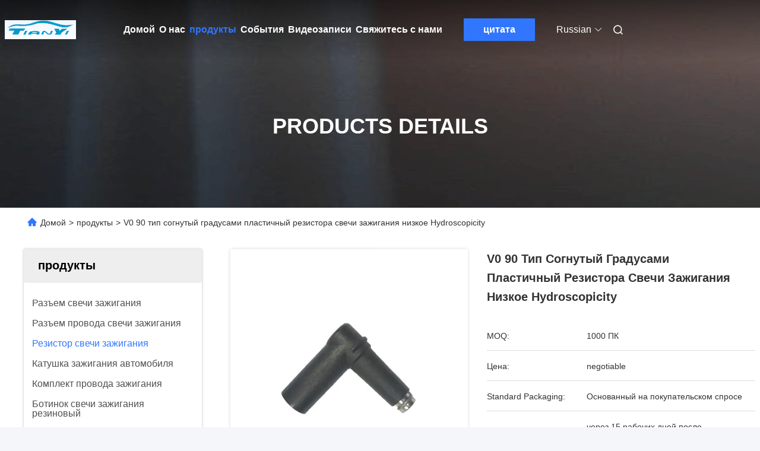

--- FILE ---
content_type: text/html
request_url: https://russian.spark-plug-connector.com/sale-6127456-v0-90-degree-bended-plastic-resistor-type-spark-plugs-low-hydroscopicity.html
body_size: 37211
content:

<!DOCTYPE html>
<html lang="ru">
<head>
	<meta charset="utf-8">
	<meta http-equiv="X-UA-Compatible" content="IE=edge">
	<meta name="viewport" content="width=device-width, initial-scale=1.0">
    <title>V0 90 тип согнутый градусами пластичный резистора свечи зажигания низкое Hydroscopicity</title>
        <meta name="keywords" content="Резистор свечи зажигания, V0 90 тип согнутый градусами пластичный резистора свечи зажигания низкое Hydroscopicity, Резистор свечи зажигания для продажи, Резистор свечи зажигания цена" />
            <meta name="description" content="высокое качество V0 90 тип согнутый градусами пластичный резистора свечи зажигания низкое Hydroscopicity из Китая, China's leading product market Резистор свечи зажигания товарный рынок, со строгим контролем качества Резистор свечи зажигания заводы, производя высокое качество V0 90 тип согнутый градусами пластичный резистора свечи зажигания низкое Hydroscopicity продукты." />
    				<link rel='preload'
					  href=/photo/spark-plug-connector/sitetpl/style/commonV2.css?ver=1751943721 as='style'><link type='text/css' rel='stylesheet'
					  href=/photo/spark-plug-connector/sitetpl/style/commonV2.css?ver=1751943721 media='all'><meta property="og:title" content="V0 90 тип согнутый градусами пластичный резистора свечи зажигания низкое Hydroscopicity" />
<meta property="og:description" content="высокое качество V0 90 тип согнутый градусами пластичный резистора свечи зажигания низкое Hydroscopicity из Китая, China's leading product market Резистор свечи зажигания товарный рынок, со строгим контролем качества Резистор свечи зажигания заводы, производя высокое качество V0 90 тип согнутый градусами пластичный резистора свечи зажигания низкое Hydroscopicity продукты." />
<meta property="og:type" content="product" />
<meta property="og:availability" content="instock" />
<meta property="og:site_name" content="Nanjing Tianyi Automobile Electric Manufacturing Co., Ltd." />
<meta property="og:url" content="https://russian.spark-plug-connector.com/sale-6127456-v0-90-degree-bended-plastic-resistor-type-spark-plugs-low-hydroscopicity.html" />
<meta property="og:image" content="https://russian.spark-plug-connector.com/photo/ps10373029-v0_90_degree_bended_plastic_resistor_type_spark_plugs_low_hydroscopicity.jpg" />
<link rel="canonical" href="https://russian.spark-plug-connector.com/sale-6127456-v0-90-degree-bended-plastic-resistor-type-spark-plugs-low-hydroscopicity.html" />
<link rel="alternate" href="https://m.russian.spark-plug-connector.com/sale-6127456-v0-90-degree-bended-plastic-resistor-type-spark-plugs-low-hydroscopicity.html" media="only screen and (max-width: 640px)" />
<link rel="stylesheet" type="text/css" href="/js/guidefirstcommon.css" />
<style type="text/css">
/*<![CDATA[*/
.consent__cookie {position: fixed;top: 0;left: 0;width: 100%;height: 0%;z-index: 100000;}.consent__cookie_bg {position: fixed;top: 0;left: 0;width: 100%;height: 100%;background: #000;opacity: .6;display: none }.consent__cookie_rel {position: fixed;bottom:0;left: 0;width: 100%;background: #fff;display: -webkit-box;display: -ms-flexbox;display: flex;flex-wrap: wrap;padding: 24px 80px;-webkit-box-sizing: border-box;box-sizing: border-box;-webkit-box-pack: justify;-ms-flex-pack: justify;justify-content: space-between;-webkit-transition: all ease-in-out .3s;transition: all ease-in-out .3s }.consent__close {position: absolute;top: 20px;right: 20px;cursor: pointer }.consent__close svg {fill: #777 }.consent__close:hover svg {fill: #000 }.consent__cookie_box {flex: 1;word-break: break-word;}.consent__warm {color: #777;font-size: 16px;margin-bottom: 12px;line-height: 19px }.consent__title {color: #333;font-size: 20px;font-weight: 600;margin-bottom: 12px;line-height: 23px }.consent__itxt {color: #333;font-size: 14px;margin-bottom: 12px;display: -webkit-box;display: -ms-flexbox;display: flex;-webkit-box-align: center;-ms-flex-align: center;align-items: center }.consent__itxt i {display: -webkit-inline-box;display: -ms-inline-flexbox;display: inline-flex;width: 28px;height: 28px;border-radius: 50%;background: #e0f9e9;margin-right: 8px;-webkit-box-align: center;-ms-flex-align: center;align-items: center;-webkit-box-pack: center;-ms-flex-pack: center;justify-content: center }.consent__itxt svg {fill: #3ca860 }.consent__txt {color: #a6a6a6;font-size: 14px;margin-bottom: 8px;line-height: 17px }.consent__btns {display: -webkit-box;display: -ms-flexbox;display: flex;-webkit-box-orient: vertical;-webkit-box-direction: normal;-ms-flex-direction: column;flex-direction: column;-webkit-box-pack: center;-ms-flex-pack: center;justify-content: center;flex-shrink: 0;}.consent__btn {width: 280px;height: 40px;line-height: 40px;text-align: center;background: #3ca860;color: #fff;border-radius: 4px;margin: 8px 0;-webkit-box-sizing: border-box;box-sizing: border-box;cursor: pointer }.consent__btn:hover {background: #00823b }.consent__btn.empty {color: #3ca860;border: 1px solid #3ca860;background: #fff }.consent__btn.empty:hover {background: #3ca860;color: #fff }.open .consent__cookie_bg {display: block }.open .consent__cookie_rel {bottom: 0 }@media (max-width: 760px) {.consent__btns {width: 100%;align-items: center;}.consent__cookie_rel {padding: 20px 24px }}.consent__cookie.open {display: block;}.consent__cookie {display: none;}
/*]]>*/
</style>
<style type="text/css">
/*<![CDATA[*/
@media only screen and (max-width:640px){.contact_now_dialog .content-wrap .desc{background-image:url(/images/cta_images/bg_s.png) !important}}.contact_now_dialog .content-wrap .content-wrap_header .cta-close{background-image:url(/images/cta_images/sprite.png) !important}.contact_now_dialog .content-wrap .desc{background-image:url(/images/cta_images/bg_l.png) !important}.contact_now_dialog .content-wrap .cta-btn i{background-image:url(/images/cta_images/sprite.png) !important}.contact_now_dialog .content-wrap .head-tip img{content:url(/images/cta_images/cta_contact_now.png) !important}.cusim{background-image:url(/images/imicon/im.svg) !important}.cuswa{background-image:url(/images/imicon/wa.png) !important}.cusall{background-image:url(/images/imicon/allchat.svg) !important}
/*]]>*/
</style>
<script type="text/javascript" src="/js/guidefirstcommon.js"></script>
<script type="text/javascript">
/*<![CDATA[*/
window.isvideotpl = 0;window.detailurl = '';
var colorUrl = '';var isShowGuide = 2;var showGuideColor = 0;

var cta_cid = 5840;var use_defaulProductInfo = 1;var cta_pid = 6127456;var test_company = 0;var webim_domain = '';var company_type = 0;var cta_equipment = 'pc'; var setcookie = 'setwebimCookie(9704,6127456,0)'; var whatsapplink = "https://wa.me/?text=Hi%2C+I%27m+interested+in+V0+90+%D1%82%D0%B8%D0%BF+%D1%81%D0%BE%D0%B3%D0%BD%D1%83%D1%82%D1%8B%D0%B9+%D0%B3%D1%80%D0%B0%D0%B4%D1%83%D1%81%D0%B0%D0%BC%D0%B8+%D0%BF%D0%BB%D0%B0%D1%81%D1%82%D0%B8%D1%87%D0%BD%D1%8B%D0%B9+%D1%80%D0%B5%D0%B7%D0%B8%D1%81%D1%82%D0%BE%D1%80%D0%B0+%D1%81%D0%B2%D0%B5%D1%87%D0%B8+%D0%B7%D0%B0%D0%B6%D0%B8%D0%B3%D0%B0%D0%BD%D0%B8%D1%8F+%D0%BD%D0%B8%D0%B7%D0%BA%D0%BE%D0%B5+Hydroscopicity."; function insertMeta(){var str = '<meta name="mobile-web-app-capable" content="yes" /><meta name="viewport" content="width=device-width, initial-scale=1.0" />';document.head.insertAdjacentHTML('beforeend',str);} var element = document.querySelector('a.footer_webim_a[href="/webim/webim_tab.html"]');if (element) {element.parentNode.removeChild(element);}

var colorUrl = '';
var aisearch = 0;
var selfUrl = '';
window.playerReportUrl='/vod/view_count/report';
var query_string = ["Products","Detail"];
var g_tp = '';
var customtplcolor = 99675;
var str_chat = 'общаться';
				var str_call_now = 'Позвони сейчас же.';
var str_chat_now = 'Поговорите сейчас';
var str_contact1 = 'Получите самую лучшую цену';var str_chat_lang='russian';var str_contact2 = 'Получить цену';var str_contact2 = 'Лучшая цена';var str_contact = 'контакты';
window.predomainsub = "";
/*]]>*/
</script>
</head>
<body>
<img src="/logo.gif" style="display:none" alt="logo"/>
<a style="display: none!important;" title="Nanjing Tianyi Automobile Electric Manufacturing Co., Ltd." class="float-inquiry" href="/contactnow.html" onclick='setinquiryCookie("{\"showproduct\":1,\"pid\":\"6127456\",\"name\":\"V0 90 \\u0442\\u0438\\u043f \\u0441\\u043e\\u0433\\u043d\\u0443\\u0442\\u044b\\u0439 \\u0433\\u0440\\u0430\\u0434\\u0443\\u0441\\u0430\\u043c\\u0438 \\u043f\\u043b\\u0430\\u0441\\u0442\\u0438\\u0447\\u043d\\u044b\\u0439 \\u0440\\u0435\\u0437\\u0438\\u0441\\u0442\\u043e\\u0440\\u0430 \\u0441\\u0432\\u0435\\u0447\\u0438 \\u0437\\u0430\\u0436\\u0438\\u0433\\u0430\\u043d\\u0438\\u044f \\u043d\\u0438\\u0437\\u043a\\u043e\\u0435 Hydroscopicity\",\"source_url\":\"\\/sale-6127456-v0-90-degree-bended-plastic-resistor-type-spark-plugs-low-hydroscopicity.html\",\"picurl\":\"\\/photo\\/pd10373029-v0_90_degree_bended_plastic_resistor_type_spark_plugs_low_hydroscopicity.jpg\",\"propertyDetail\":[[\"\\u041a\\u043b\\u0438\\u0435\\u043d\\u0442\\u044b\",\"BorgWarner, JANMOR etc.\"],[\"\\u041f\\u0440\\u0438\\u043c\\u0435\\u043d\\u0435\\u043d\\u0438\\u0435\",\"\\u0421\\u0438\\u0441\\u0442\\u0435\\u043c\\u0430 \\u0430\\u0432\\u0442\\u043e\\u043c\\u0430\\u0442\\u0438\\u0447\\u0435\\u0441\\u043a\\u043e\\u0433\\u043e \\u0437\\u0430\\u0436\\u0438\\u0433\\u0430\\u043d\\u0438\\u044f\"],[\"\\u041c\\u0430\\u0442\\u0435\\u0440\\u0438\\u0430\\u043b\",\"PBT.VO\"],[\"\\u0441\\u043e\\u043f\\u0440\\u043e\\u0442\\u0438\\u0432\\u043b\\u0435\\u043d\\u0438\\u0435\",\"1K\\u03a9\\u00b120%\"]],\"company_name\":null,\"picurl_c\":\"\\/photo\\/pc10373029-v0_90_degree_bended_plastic_resistor_type_spark_plugs_low_hydroscopicity.jpg\",\"price\":\"negotiable\",\"username\":\"Miss Vicky\",\"viewTime\":\"\\u041f\\u043e\\u0441\\u043b\\u0435\\u0434\\u043d\\u0435\\u0435 \\u0412\\u043e\\u0439\\u0442\\u0438 : 2 \\u0447\\u0430\\u0441\\u043e\\u0432 10 minuts \\u0442\\u043e\\u043c\\u0443 \\u043d\\u0430\\u0437\\u0430\\u0434\",\"subject\":\"\\u0427\\u0442\\u043e \\u0442\\u0430\\u043a\\u043e\\u0435 \\u0432\\u0440\\u0435\\u043c\\u044f \\u0434\\u043e\\u0441\\u0442\\u0430\\u0432\\u043a\\u0438 \\u043d\\u0430 V0 90 \\u0442\\u0438\\u043f \\u0441\\u043e\\u0433\\u043d\\u0443\\u0442\\u044b\\u0439 \\u0433\\u0440\\u0430\\u0434\\u0443\\u0441\\u0430\\u043c\\u0438 \\u043f\\u043b\\u0430\\u0441\\u0442\\u0438\\u0447\\u043d\\u044b\\u0439 \\u0440\\u0435\\u0437\\u0438\\u0441\\u0442\\u043e\\u0440\\u0430 \\u0441\\u0432\\u0435\\u0447\\u0438 \\u0437\\u0430\\u0436\\u0438\\u0433\\u0430\\u043d\\u0438\\u044f \\u043d\\u0438\\u0437\\u043a\\u043e\\u0435 Hydroscopicity\",\"countrycode\":\"\"}");'></a>
<script>
var originProductInfo = '';
var originProductInfo = {"showproduct":1,"pid":"6127456","name":"V0 90 \u0442\u0438\u043f \u0441\u043e\u0433\u043d\u0443\u0442\u044b\u0439 \u0433\u0440\u0430\u0434\u0443\u0441\u0430\u043c\u0438 \u043f\u043b\u0430\u0441\u0442\u0438\u0447\u043d\u044b\u0439 \u0440\u0435\u0437\u0438\u0441\u0442\u043e\u0440\u0430 \u0441\u0432\u0435\u0447\u0438 \u0437\u0430\u0436\u0438\u0433\u0430\u043d\u0438\u044f \u043d\u0438\u0437\u043a\u043e\u0435 Hydroscopicity","source_url":"\/sale-6127456-v0-90-degree-bended-plastic-resistor-type-spark-plugs-low-hydroscopicity.html","picurl":"\/photo\/pd10373029-v0_90_degree_bended_plastic_resistor_type_spark_plugs_low_hydroscopicity.jpg","propertyDetail":[["\u041a\u043b\u0438\u0435\u043d\u0442\u044b","BorgWarner, JANMOR etc."],["\u041f\u0440\u0438\u043c\u0435\u043d\u0435\u043d\u0438\u0435","\u0421\u0438\u0441\u0442\u0435\u043c\u0430 \u0430\u0432\u0442\u043e\u043c\u0430\u0442\u0438\u0447\u0435\u0441\u043a\u043e\u0433\u043e \u0437\u0430\u0436\u0438\u0433\u0430\u043d\u0438\u044f"],["\u041c\u0430\u0442\u0435\u0440\u0438\u0430\u043b","PBT.VO"],["\u0441\u043e\u043f\u0440\u043e\u0442\u0438\u0432\u043b\u0435\u043d\u0438\u0435","1K\u03a9\u00b120%"]],"company_name":null,"picurl_c":"\/photo\/pc10373029-v0_90_degree_bended_plastic_resistor_type_spark_plugs_low_hydroscopicity.jpg","price":"negotiable","username":"Miss Vicky","viewTime":"\u041f\u043e\u0441\u043b\u0435\u0434\u043d\u0435\u0435 \u0412\u043e\u0439\u0442\u0438 : 1 \u0447\u0430\u0441\u043e\u0432 10 minuts \u0442\u043e\u043c\u0443 \u043d\u0430\u0437\u0430\u0434","subject":"\u041f\u043e\u0436\u0430\u043b\u0443\u0439\u0441\u0442\u0430, \u043f\u0440\u0438\u0448\u043b\u0438\u0442\u0435 \u043c\u043d\u0435 \u0431\u043e\u043b\u044c\u0448\u0435 \u0438\u043d\u0444\u043e\u0440\u043c\u0430\u0446\u0438\u0438 \u043d\u0430 \u044d\u043a\u0440\u0430\u043d\u0435 V0 90 \u0442\u0438\u043f \u0441\u043e\u0433\u043d\u0443\u0442\u044b\u0439 \u0433\u0440\u0430\u0434\u0443\u0441\u0430\u043c\u0438 \u043f\u043b\u0430\u0441\u0442\u0438\u0447\u043d\u044b\u0439 \u0440\u0435\u0437\u0438\u0441\u0442\u043e\u0440\u0430 \u0441\u0432\u0435\u0447\u0438 \u0437\u0430\u0436\u0438\u0433\u0430\u043d\u0438\u044f \u043d\u0438\u0437\u043a\u043e\u0435 Hydroscopicity","countrycode":""};
var save_url = "/contactsave.html";
var update_url = "/updateinquiry.html";
var productInfo = {};
var defaulProductInfo = {};
var myDate = new Date();
var curDate = myDate.getFullYear()+'-'+(parseInt(myDate.getMonth())+1)+'-'+myDate.getDate();
var message = '';
var default_pop = 1;
var leaveMessageDialog = document.getElementsByClassName('leave-message-dialog')[0]; // 获取弹层
var _$$ = function (dom) {
    return document.querySelectorAll(dom);
};
resInfo = originProductInfo;
defaulProductInfo.pid = resInfo['pid'];
defaulProductInfo.productName = resInfo['name'];
defaulProductInfo.productInfo = resInfo['propertyDetail'];
defaulProductInfo.productImg = resInfo['picurl_c'];
defaulProductInfo.subject = resInfo['subject'];
defaulProductInfo.productImgAlt = resInfo['name'];
var inquirypopup_tmp = 1;
var message = 'Дорогой,'+'\r\n'+"Мне интересно"+' '+trim(resInfo['name'])+", не могли бы вы прислать мне более подробную информацию, такую ​​как тип, размер, MOQ, материал и т. д."+'\r\n'+"Спасибо!"+'\r\n'+"Жду твоего ответа.";
var message_1 = 'Дорогой,'+'\r\n'+"Мне интересно"+' '+trim(resInfo['name'])+", не могли бы вы прислать мне более подробную информацию, такую ​​как тип, размер, MOQ, материал и т. д."+'\r\n'+"Спасибо!"+'\r\n'+"Жду твоего ответа.";
var message_2 = 'Здравствуйте,'+'\r\n'+"я ищу"+' '+trim(resInfo['name'])+", пришлите мне цену, спецификацию и изображение."+'\r\n'+"Будем очень признательны за ваш быстрый ответ."+'\r\n'+"Не стесняйтесь обращаться ко мне за дополнительной информацией."+'\r\n'+"Большое спасибо.";
var message_3 = 'Здравствуйте,'+'\r\n'+trim(resInfo['name'])+' '+"соответствует моим ожиданиям."+'\r\n'+"Пожалуйста, дайте мне лучшую цену и другую информацию о продукте."+'\r\n'+"Не стесняйтесь обращаться ко мне через мою почту."+'\r\n'+"Большое спасибо.";

var message_4 = 'Дорогой,'+'\r\n'+"Какая цена FOB на вашем"+' '+trim(resInfo['name'])+'?'+'\r\n'+"Какое ближайшее имя порта?"+'\r\n'+"Пожалуйста, ответьте мне как можно скорее, было бы лучше поделиться дополнительной информацией."+'\r\n'+"С уважением!";
var message_5 = 'Всем привет,'+'\r\n'+"Мне очень интересно ваше"+' '+trim(resInfo['name'])+'.'+'\r\n'+"Пожалуйста, пришлите мне информацию о вашем продукте."+'\r\n'+"Жду вашего быстрого ответа."+'\r\n'+"Не стесняйтесь обращаться ко мне по почте."+'\r\n'+"С уважением!";

var message_6 = 'Дорогой,'+'\r\n'+"Пожалуйста, предоставьте нам информацию о вашем"+' '+trim(resInfo['name'])+", такие как тип, размер, материал и, конечно же, лучшая цена."+'\r\n'+"Жду вашего быстрого ответа."+'\r\n'+"Вы!";
var message_7 = 'Дорогой,'+'\r\n'+"Вы можете поставить"+' '+trim(resInfo['name'])+" для нас?"+'\r\n'+"Сначала нам нужен прайс-лист и некоторые сведения о продукте."+'\r\n'+"Надеюсь получить ответ в ближайшее время и надеюсь на сотрудничество."+'\r\n'+"Большое спасибо.";
var message_8 = 'Здравствуй,'+'\r\n'+"я ищу"+' '+trim(resInfo['name'])+", пожалуйста, дайте мне более подробную информацию о продукте."+'\r\n'+"Я с нетерпением жду вашего ответа."+'\r\n'+"Вы!";
var message_9 = 'Здравствуйте,'+'\r\n'+"Твой"+' '+trim(resInfo['name'])+" очень хорошо отвечает моим требованиям."+'\r\n'+"Пожалуйста, пришлите мне цену, спецификацию, аналогичная модель будет в порядке."+'\r\n'+"Не стесняйтесь общаться со мной."+'\r\n'+"Спасибо!";
var message_10 = 'Дорогой,'+'\r\n'+"Я хочу узнать больше о деталях и цитате"+' '+trim(resInfo['name'])+'.'+'\r\n'+"Не стесняйтесь обратиться ко мне."+'\r\n'+"С уважением!";

var r = getRandom(1,10);

defaulProductInfo.message = eval("message_"+r);

var mytAjax = {

    post: function(url, data, fn) {
        var xhr = new XMLHttpRequest();
        xhr.open("POST", url, true);
        xhr.setRequestHeader("Content-Type", "application/x-www-form-urlencoded;charset=UTF-8");
        xhr.setRequestHeader("X-Requested-With", "XMLHttpRequest");
        xhr.setRequestHeader('Content-Type','text/plain;charset=UTF-8');
        xhr.onreadystatechange = function() {
            if(xhr.readyState == 4 && (xhr.status == 200 || xhr.status == 304)) {
                fn.call(this, xhr.responseText);
            }
        };
        xhr.send(data);
    },

    postform: function(url, data, fn) {
        var xhr = new XMLHttpRequest();
        xhr.open("POST", url, true);
        xhr.setRequestHeader("X-Requested-With", "XMLHttpRequest");
        xhr.onreadystatechange = function() {
            if(xhr.readyState == 4 && (xhr.status == 200 || xhr.status == 304)) {
                fn.call(this, xhr.responseText);
            }
        };
        xhr.send(data);
    }
};
/*window.onload = function(){
    leaveMessageDialog = document.getElementsByClassName('leave-message-dialog')[0];
    if (window.localStorage.recordDialogStatus=='undefined' || (window.localStorage.recordDialogStatus!='undefined' && window.localStorage.recordDialogStatus != curDate)) {
        setTimeout(function(){
            if(parseInt(inquirypopup_tmp%10) == 1){
                creatDialog(defaulProductInfo, 1);
            }
        }, 6000);
    }
};*/
function trim(str)
{
    str = str.replace(/(^\s*)/g,"");
    return str.replace(/(\s*$)/g,"");
};
function getRandom(m,n){
    var num = Math.floor(Math.random()*(m - n) + n);
    return num;
};
function strBtn(param) {

    var starattextarea = document.getElementById("textareamessage").value.length;
    var email = document.getElementById("startEmail").value;

    var default_tip = document.querySelectorAll(".watermark_container").length;
    if (20 < starattextarea && starattextarea < 3000) {
        if(default_tip>0){
            document.getElementById("textareamessage1").parentNode.parentNode.nextElementSibling.style.display = "none";
        }else{
            document.getElementById("textareamessage1").parentNode.nextElementSibling.style.display = "none";
        }

    } else {
        if(default_tip>0){
            document.getElementById("textareamessage1").parentNode.parentNode.nextElementSibling.style.display = "block";
        }else{
            document.getElementById("textareamessage1").parentNode.nextElementSibling.style.display = "block";
        }

        return;
    }

    // var re = /^([a-zA-Z0-9_-])+@([a-zA-Z0-9_-])+\.([a-zA-Z0-9_-])+/i;/*邮箱不区分大小写*/
    var re = /^[a-zA-Z0-9][\w-]*(\.?[\w-]+)*@[a-zA-Z0-9-]+(\.[a-zA-Z0-9]+)+$/i;
    if (!re.test(email)) {
        document.getElementById("startEmail").nextElementSibling.style.display = "block";
        return;
    } else {
        document.getElementById("startEmail").nextElementSibling.style.display = "none";
    }

    var subject = document.getElementById("pop_subject").value;
    var pid = document.getElementById("pop_pid").value;
    var message = document.getElementById("textareamessage").value;
    var sender_email = document.getElementById("startEmail").value;
    var tel = '';
    if (document.getElementById("tel0") != undefined && document.getElementById("tel0") != '')
        tel = document.getElementById("tel0").value;
    var form_serialize = '&tel='+tel;

    form_serialize = form_serialize.replace(/\+/g, "%2B");
    mytAjax.post(save_url,"pid="+pid+"&subject="+subject+"&email="+sender_email+"&message="+(message)+form_serialize,function(res){
        var mes = JSON.parse(res);
        if(mes.status == 200){
            var iid = mes.iid;
            document.getElementById("pop_iid").value = iid;
            document.getElementById("pop_uuid").value = mes.uuid;

            if(typeof gtag_report_conversion === "function"){
                gtag_report_conversion();//执行统计js代码
            }
            if(typeof fbq === "function"){
                fbq('track','Purchase');//执行统计js代码
            }
        }
    });
    for (var index = 0; index < document.querySelectorAll(".dialog-content-pql").length; index++) {
        document.querySelectorAll(".dialog-content-pql")[index].style.display = "none";
    };
    $('#idphonepql').val(tel);
    document.getElementById("dialog-content-pql-id").style.display = "block";
    ;
};
function twoBtnOk(param) {

    var selectgender = document.getElementById("Mr").innerHTML;
    var iid = document.getElementById("pop_iid").value;
    var sendername = document.getElementById("idnamepql").value;
    var senderphone = document.getElementById("idphonepql").value;
    var sendercname = document.getElementById("idcompanypql").value;
    var uuid = document.getElementById("pop_uuid").value;
    var gender = 2;
    if(selectgender == 'Mr.') gender = 0;
    if(selectgender == 'Mrs.') gender = 1;
    var pid = document.getElementById("pop_pid").value;
    var form_serialize = '';

        form_serialize = form_serialize.replace(/\+/g, "%2B");

    mytAjax.post(update_url,"iid="+iid+"&gender="+gender+"&uuid="+uuid+"&name="+(sendername)+"&tel="+(senderphone)+"&company="+(sendercname)+form_serialize,function(res){});

    for (var index = 0; index < document.querySelectorAll(".dialog-content-pql").length; index++) {
        document.querySelectorAll(".dialog-content-pql")[index].style.display = "none";
    };
    document.getElementById("dialog-content-pql-ok").style.display = "block";

};
function toCheckMust(name) {
    $('#'+name+'error').hide();
}
function handClidk(param) {
    var starattextarea = document.getElementById("textareamessage1").value.length;
    var email = document.getElementById("startEmail1").value;
    var default_tip = document.querySelectorAll(".watermark_container").length;
    if (20 < starattextarea && starattextarea < 3000) {
        if(default_tip>0){
            document.getElementById("textareamessage1").parentNode.parentNode.nextElementSibling.style.display = "none";
        }else{
            document.getElementById("textareamessage1").parentNode.nextElementSibling.style.display = "none";
        }

    } else {
        if(default_tip>0){
            document.getElementById("textareamessage1").parentNode.parentNode.nextElementSibling.style.display = "block";
        }else{
            document.getElementById("textareamessage1").parentNode.nextElementSibling.style.display = "block";
        }

        return;
    }

    // var re = /^([a-zA-Z0-9_-])+@([a-zA-Z0-9_-])+\.([a-zA-Z0-9_-])+/i;
    var re = /^[a-zA-Z0-9][\w-]*(\.?[\w-]+)*@[a-zA-Z0-9-]+(\.[a-zA-Z0-9]+)+$/i;
    if (!re.test(email)) {
        document.getElementById("startEmail1").nextElementSibling.style.display = "block";
        return;
    } else {
        document.getElementById("startEmail1").nextElementSibling.style.display = "none";
    }

    var subject = document.getElementById("pop_subject").value;
    var pid = document.getElementById("pop_pid").value;
    var message = document.getElementById("textareamessage1").value;
    var sender_email = document.getElementById("startEmail1").value;
    var form_serialize = tel = '';
    if (document.getElementById("tel1") != undefined && document.getElementById("tel1") != '')
        tel = document.getElementById("tel1").value;
        mytAjax.post(save_url,"email="+sender_email+"&tel="+tel+"&pid="+pid+"&message="+message+"&subject="+subject+form_serialize,function(res){

        var mes = JSON.parse(res);
        if(mes.status == 200){
            var iid = mes.iid;
            document.getElementById("pop_iid").value = iid;
            document.getElementById("pop_uuid").value = mes.uuid;
            if(typeof gtag_report_conversion === "function"){
                gtag_report_conversion();//执行统计js代码
            }
        }

    });
    for (var index = 0; index < document.querySelectorAll(".dialog-content-pql").length; index++) {
        document.querySelectorAll(".dialog-content-pql")[index].style.display = "none";
    };
    $('#idphonepql').val(tel);
    document.getElementById("dialog-content-pql-id").style.display = "block";

};
window.addEventListener('load', function () {
    $('.checkbox-wrap label').each(function(){
        if($(this).find('input').prop('checked')){
            $(this).addClass('on')
        }else {
            $(this).removeClass('on')
        }
    })
    $(document).on('click', '.checkbox-wrap label' , function(ev){
        if (ev.target.tagName.toUpperCase() != 'INPUT') {
            $(this).toggleClass('on')
        }
    })
})

function hand_video(pdata) {
    data = JSON.parse(pdata);
    productInfo.productName = data.productName;
    productInfo.productInfo = data.productInfo;
    productInfo.productImg = data.productImg;
    productInfo.subject = data.subject;

    var message = 'Дорогой,'+'\r\n'+"Мне интересно"+' '+trim(data.productName)+", не могли бы вы прислать мне более подробную информацию, такую ​​как тип, размер, количество, материал и т. д."+'\r\n'+"Спасибо!"+'\r\n'+"Жду твоего ответа.";

    var message = 'Дорогой,'+'\r\n'+"Мне интересно"+' '+trim(data.productName)+", не могли бы вы прислать мне более подробную информацию, такую ​​как тип, размер, MOQ, материал и т. д."+'\r\n'+"Спасибо!"+'\r\n'+"Жду твоего ответа.";
    var message_1 = 'Дорогой,'+'\r\n'+"Мне интересно"+' '+trim(data.productName)+", не могли бы вы прислать мне более подробную информацию, такую ​​как тип, размер, MOQ, материал и т. д."+'\r\n'+"Спасибо!"+'\r\n'+"Жду твоего ответа.";
    var message_2 = 'Здравствуйте,'+'\r\n'+"я ищу"+' '+trim(data.productName)+", пришлите мне цену, спецификацию и изображение."+'\r\n'+"Будем очень признательны за ваш быстрый ответ."+'\r\n'+"Не стесняйтесь обращаться ко мне за дополнительной информацией."+'\r\n'+"Большое спасибо.";
    var message_3 = 'Здравствуйте,'+'\r\n'+trim(data.productName)+' '+"соответствует моим ожиданиям."+'\r\n'+"Пожалуйста, дайте мне лучшую цену и другую информацию о продукте."+'\r\n'+"Не стесняйтесь обращаться ко мне через мою почту."+'\r\n'+"Большое спасибо.";

    var message_4 = 'Дорогой,'+'\r\n'+"Какая цена FOB на вашем"+' '+trim(data.productName)+'?'+'\r\n'+"Какое ближайшее имя порта?"+'\r\n'+"Пожалуйста, ответьте мне как можно скорее, было бы лучше поделиться дополнительной информацией."+'\r\n'+"С уважением!";
    var message_5 = 'Всем привет,'+'\r\n'+"Мне очень интересно ваше"+' '+trim(data.productName)+'.'+'\r\n'+"Пожалуйста, пришлите мне информацию о вашем продукте."+'\r\n'+"Жду вашего быстрого ответа."+'\r\n'+"Не стесняйтесь обращаться ко мне по почте."+'\r\n'+"С уважением!";

    var message_6 = 'Дорогой,'+'\r\n'+"Пожалуйста, предоставьте нам информацию о вашем"+' '+trim(data.productName)+", такие как тип, размер, материал и, конечно же, лучшая цена."+'\r\n'+"Жду вашего быстрого ответа."+'\r\n'+"Вы!";
    var message_7 = 'Дорогой,'+'\r\n'+"Вы можете поставить"+' '+trim(data.productName)+" для нас?"+'\r\n'+"Сначала нам нужен прайс-лист и некоторые сведения о продукте."+'\r\n'+"Надеюсь получить ответ в ближайшее время и надеюсь на сотрудничество."+'\r\n'+"Большое спасибо.";
    var message_8 = 'Здравствуй,'+'\r\n'+"я ищу"+' '+trim(data.productName)+", пожалуйста, дайте мне более подробную информацию о продукте."+'\r\n'+"Я с нетерпением жду вашего ответа."+'\r\n'+"Вы!";
    var message_9 = 'Здравствуйте,'+'\r\n'+"Твой"+' '+trim(data.productName)+" очень хорошо отвечает моим требованиям."+'\r\n'+"Пожалуйста, пришлите мне цену, спецификацию, аналогичная модель будет в порядке."+'\r\n'+"Не стесняйтесь общаться со мной."+'\r\n'+"Спасибо!";
    var message_10 = 'Дорогой,'+'\r\n'+"Я хочу узнать больше о деталях и цитате"+' '+trim(data.productName)+'.'+'\r\n'+"Не стесняйтесь обратиться ко мне."+'\r\n'+"С уважением!";

    var r = getRandom(1,10);

    productInfo.message = eval("message_"+r);
    if(parseInt(inquirypopup_tmp/10) == 1){
        productInfo.message = "";
    }
    productInfo.pid = data.pid;
    creatDialog(productInfo, 2);
};

function handDialog(pdata) {
    data = JSON.parse(pdata);
    productInfo.productName = data.productName;
    productInfo.productInfo = data.productInfo;
    productInfo.productImg = data.productImg;
    productInfo.subject = data.subject;

    var message = 'Дорогой,'+'\r\n'+"Мне интересно"+' '+trim(data.productName)+", не могли бы вы прислать мне более подробную информацию, такую ​​как тип, размер, количество, материал и т. д."+'\r\n'+"Спасибо!"+'\r\n'+"Жду твоего ответа.";

    var message = 'Дорогой,'+'\r\n'+"Мне интересно"+' '+trim(data.productName)+", не могли бы вы прислать мне более подробную информацию, такую ​​как тип, размер, MOQ, материал и т. д."+'\r\n'+"Спасибо!"+'\r\n'+"Жду твоего ответа.";
    var message_1 = 'Дорогой,'+'\r\n'+"Мне интересно"+' '+trim(data.productName)+", не могли бы вы прислать мне более подробную информацию, такую ​​как тип, размер, MOQ, материал и т. д."+'\r\n'+"Спасибо!"+'\r\n'+"Жду твоего ответа.";
    var message_2 = 'Здравствуйте,'+'\r\n'+"я ищу"+' '+trim(data.productName)+", пришлите мне цену, спецификацию и изображение."+'\r\n'+"Будем очень признательны за ваш быстрый ответ."+'\r\n'+"Не стесняйтесь обращаться ко мне за дополнительной информацией."+'\r\n'+"Большое спасибо.";
    var message_3 = 'Здравствуйте,'+'\r\n'+trim(data.productName)+' '+"соответствует моим ожиданиям."+'\r\n'+"Пожалуйста, дайте мне лучшую цену и другую информацию о продукте."+'\r\n'+"Не стесняйтесь обращаться ко мне через мою почту."+'\r\n'+"Большое спасибо.";

    var message_4 = 'Дорогой,'+'\r\n'+"Какая цена FOB на вашем"+' '+trim(data.productName)+'?'+'\r\n'+"Какое ближайшее имя порта?"+'\r\n'+"Пожалуйста, ответьте мне как можно скорее, было бы лучше поделиться дополнительной информацией."+'\r\n'+"С уважением!";
    var message_5 = 'Всем привет,'+'\r\n'+"Мне очень интересно ваше"+' '+trim(data.productName)+'.'+'\r\n'+"Пожалуйста, пришлите мне информацию о вашем продукте."+'\r\n'+"Жду вашего быстрого ответа."+'\r\n'+"Не стесняйтесь обращаться ко мне по почте."+'\r\n'+"С уважением!";

    var message_6 = 'Дорогой,'+'\r\n'+"Пожалуйста, предоставьте нам информацию о вашем"+' '+trim(data.productName)+", такие как тип, размер, материал и, конечно же, лучшая цена."+'\r\n'+"Жду вашего быстрого ответа."+'\r\n'+"Вы!";
    var message_7 = 'Дорогой,'+'\r\n'+"Вы можете поставить"+' '+trim(data.productName)+" для нас?"+'\r\n'+"Сначала нам нужен прайс-лист и некоторые сведения о продукте."+'\r\n'+"Надеюсь получить ответ в ближайшее время и надеюсь на сотрудничество."+'\r\n'+"Большое спасибо.";
    var message_8 = 'Здравствуй,'+'\r\n'+"я ищу"+' '+trim(data.productName)+", пожалуйста, дайте мне более подробную информацию о продукте."+'\r\n'+"Я с нетерпением жду вашего ответа."+'\r\n'+"Вы!";
    var message_9 = 'Здравствуйте,'+'\r\n'+"Твой"+' '+trim(data.productName)+" очень хорошо отвечает моим требованиям."+'\r\n'+"Пожалуйста, пришлите мне цену, спецификацию, аналогичная модель будет в порядке."+'\r\n'+"Не стесняйтесь общаться со мной."+'\r\n'+"Спасибо!";
    var message_10 = 'Дорогой,'+'\r\n'+"Я хочу узнать больше о деталях и цитате"+' '+trim(data.productName)+'.'+'\r\n'+"Не стесняйтесь обратиться ко мне."+'\r\n'+"С уважением!";

    var r = getRandom(1,10);

    productInfo.message = eval("message_"+r);
    if(parseInt(inquirypopup_tmp/10) == 1){
        productInfo.message = "";
    }
    productInfo.pid = data.pid;
    creatDialog(productInfo, 2);
};

function closepql(param) {

    leaveMessageDialog.style.display = 'none';
};

function closepql2(param) {

    for (var index = 0; index < document.querySelectorAll(".dialog-content-pql").length; index++) {
        document.querySelectorAll(".dialog-content-pql")[index].style.display = "none";
    };
    document.getElementById("dialog-content-pql-ok").style.display = "block";
};

function decodeHtmlEntities(str) {
    var tempElement = document.createElement('div');
    tempElement.innerHTML = str;
    return tempElement.textContent || tempElement.innerText || '';
}

function initProduct(productInfo,type){

    productInfo.productName = decodeHtmlEntities(productInfo.productName);
    productInfo.message = decodeHtmlEntities(productInfo.message);

    leaveMessageDialog = document.getElementsByClassName('leave-message-dialog')[0];
    leaveMessageDialog.style.display = "block";
    if(type == 3){
        var popinquiryemail = document.getElementById("popinquiryemail").value;
        _$$("#startEmail1")[0].value = popinquiryemail;
    }else{
        _$$("#startEmail1")[0].value = "";
    }
    _$$("#startEmail")[0].value = "";
    _$$("#idnamepql")[0].value = "";
    _$$("#idphonepql")[0].value = "";
    _$$("#idcompanypql")[0].value = "";

    _$$("#pop_pid")[0].value = productInfo.pid;
    _$$("#pop_subject")[0].value = productInfo.subject;
    
    if(parseInt(inquirypopup_tmp/10) == 1){
        productInfo.message = "";
    }

    _$$("#textareamessage1")[0].value = productInfo.message;
    _$$("#textareamessage")[0].value = productInfo.message;

    _$$("#dialog-content-pql-id .titlep")[0].innerHTML = productInfo.productName;
    _$$("#dialog-content-pql-id img")[0].setAttribute("src", productInfo.productImg);
    _$$("#dialog-content-pql-id img")[0].setAttribute("alt", productInfo.productImgAlt);

    _$$("#dialog-content-pql-id-hand img")[0].setAttribute("src", productInfo.productImg);
    _$$("#dialog-content-pql-id-hand img")[0].setAttribute("alt", productInfo.productImgAlt);
    _$$("#dialog-content-pql-id-hand .titlep")[0].innerHTML = productInfo.productName;

    if (productInfo.productInfo.length > 0) {
        var ul2, ul;
        ul = document.createElement("ul");
        for (var index = 0; index < productInfo.productInfo.length; index++) {
            var el = productInfo.productInfo[index];
            var li = document.createElement("li");
            var span1 = document.createElement("span");
            span1.innerHTML = el[0] + ":";
            var span2 = document.createElement("span");
            span2.innerHTML = el[1];
            li.appendChild(span1);
            li.appendChild(span2);
            ul.appendChild(li);

        }
        ul2 = ul.cloneNode(true);
        if (type === 1) {
            _$$("#dialog-content-pql-id .left")[0].replaceChild(ul, _$$("#dialog-content-pql-id .left ul")[0]);
        } else {
            _$$("#dialog-content-pql-id-hand .left")[0].replaceChild(ul2, _$$("#dialog-content-pql-id-hand .left ul")[0]);
            _$$("#dialog-content-pql-id .left")[0].replaceChild(ul, _$$("#dialog-content-pql-id .left ul")[0]);
        }
    };
    for (var index = 0; index < _$$("#dialog-content-pql-id .right ul li").length; index++) {
        _$$("#dialog-content-pql-id .right ul li")[index].addEventListener("click", function (params) {
            _$$("#dialog-content-pql-id .right #Mr")[0].innerHTML = this.innerHTML
        }, false)

    };

};
function closeInquiryCreateDialog() {
    document.getElementById("xuanpan_dialog_box_pql").style.display = "none";
};
function showInquiryCreateDialog() {
    document.getElementById("xuanpan_dialog_box_pql").style.display = "block";
};
function submitPopInquiry(){
    var message = document.getElementById("inquiry_message").value;
    var email = document.getElementById("inquiry_email").value;
    var subject = defaulProductInfo.subject;
    var pid = defaulProductInfo.pid;
    if (email === undefined) {
        showInquiryCreateDialog();
        document.getElementById("inquiry_email").style.border = "1px solid red";
        return false;
    };
    if (message === undefined) {
        showInquiryCreateDialog();
        document.getElementById("inquiry_message").style.border = "1px solid red";
        return false;
    };
    if (email.search(/^\w+((-\w+)|(\.\w+))*\@[A-Za-z0-9]+((\.|-)[A-Za-z0-9]+)*\.[A-Za-z0-9]+$/) == -1) {
        document.getElementById("inquiry_email").style.border= "1px solid red";
        showInquiryCreateDialog();
        return false;
    } else {
        document.getElementById("inquiry_email").style.border= "";
    };
    if (message.length < 20 || message.length >3000) {
        showInquiryCreateDialog();
        document.getElementById("inquiry_message").style.border = "1px solid red";
        return false;
    } else {
        document.getElementById("inquiry_message").style.border = "";
    };
    var tel = '';
    if (document.getElementById("tel") != undefined && document.getElementById("tel") != '')
        tel = document.getElementById("tel").value;

    mytAjax.post(save_url,"pid="+pid+"&subject="+subject+"&email="+email+"&message="+(message)+'&tel='+tel,function(res){
        var mes = JSON.parse(res);
        if(mes.status == 200){
            var iid = mes.iid;
            document.getElementById("pop_iid").value = iid;
            document.getElementById("pop_uuid").value = mes.uuid;

        }
    });
    initProduct(defaulProductInfo);
    for (var index = 0; index < document.querySelectorAll(".dialog-content-pql").length; index++) {
        document.querySelectorAll(".dialog-content-pql")[index].style.display = "none";
    };
    $('#idphonepql').val(tel);
    document.getElementById("dialog-content-pql-id").style.display = "block";

};

//带附件上传
function submitPopInquiryfile(email_id,message_id,check_sort,name_id,phone_id,company_id,attachments){

    if(typeof(check_sort) == 'undefined'){
        check_sort = 0;
    }
    var message = document.getElementById(message_id).value;
    var email = document.getElementById(email_id).value;
    var attachments = document.getElementById(attachments).value;
    if(typeof(name_id) !== 'undefined' && name_id != ""){
        var name  = document.getElementById(name_id).value;
    }
    if(typeof(phone_id) !== 'undefined' && phone_id != ""){
        var phone = document.getElementById(phone_id).value;
    }
    if(typeof(company_id) !== 'undefined' && company_id != ""){
        var company = document.getElementById(company_id).value;
    }
    var subject = defaulProductInfo.subject;
    var pid = defaulProductInfo.pid;

    if(check_sort == 0){
        if (email === undefined) {
            showInquiryCreateDialog();
            document.getElementById(email_id).style.border = "1px solid red";
            return false;
        };
        if (message === undefined) {
            showInquiryCreateDialog();
            document.getElementById(message_id).style.border = "1px solid red";
            return false;
        };

        if (email.search(/^\w+((-\w+)|(\.\w+))*\@[A-Za-z0-9]+((\.|-)[A-Za-z0-9]+)*\.[A-Za-z0-9]+$/) == -1) {
            document.getElementById(email_id).style.border= "1px solid red";
            showInquiryCreateDialog();
            return false;
        } else {
            document.getElementById(email_id).style.border= "";
        };
        if (message.length < 20 || message.length >3000) {
            showInquiryCreateDialog();
            document.getElementById(message_id).style.border = "1px solid red";
            return false;
        } else {
            document.getElementById(message_id).style.border = "";
        };
    }else{

        if (message === undefined) {
            showInquiryCreateDialog();
            document.getElementById(message_id).style.border = "1px solid red";
            return false;
        };

        if (email === undefined) {
            showInquiryCreateDialog();
            document.getElementById(email_id).style.border = "1px solid red";
            return false;
        };

        if (message.length < 20 || message.length >3000) {
            showInquiryCreateDialog();
            document.getElementById(message_id).style.border = "1px solid red";
            return false;
        } else {
            document.getElementById(message_id).style.border = "";
        };

        if (email.search(/^\w+((-\w+)|(\.\w+))*\@[A-Za-z0-9]+((\.|-)[A-Za-z0-9]+)*\.[A-Za-z0-9]+$/) == -1) {
            document.getElementById(email_id).style.border= "1px solid red";
            showInquiryCreateDialog();
            return false;
        } else {
            document.getElementById(email_id).style.border= "";
        };

    };

    mytAjax.post(save_url,"pid="+pid+"&subject="+subject+"&email="+email+"&message="+message+"&company="+company+"&attachments="+attachments,function(res){
        var mes = JSON.parse(res);
        if(mes.status == 200){
            var iid = mes.iid;
            document.getElementById("pop_iid").value = iid;
            document.getElementById("pop_uuid").value = mes.uuid;

            if(typeof gtag_report_conversion === "function"){
                gtag_report_conversion();//执行统计js代码
            }
            if(typeof fbq === "function"){
                fbq('track','Purchase');//执行统计js代码
            }
        }
    });
    initProduct(defaulProductInfo);

    if(name !== undefined && name != ""){
        _$$("#idnamepql")[0].value = name;
    }

    if(phone !== undefined && phone != ""){
        _$$("#idphonepql")[0].value = phone;
    }

    if(company !== undefined && company != ""){
        _$$("#idcompanypql")[0].value = company;
    }

    for (var index = 0; index < document.querySelectorAll(".dialog-content-pql").length; index++) {
        document.querySelectorAll(".dialog-content-pql")[index].style.display = "none";
    };
    document.getElementById("dialog-content-pql-id").style.display = "block";

};
function submitPopInquiryByParam(email_id,message_id,check_sort,name_id,phone_id,company_id){

    if(typeof(check_sort) == 'undefined'){
        check_sort = 0;
    }

    var senderphone = '';
    var message = document.getElementById(message_id).value;
    var email = document.getElementById(email_id).value;
    if(typeof(name_id) !== 'undefined' && name_id != ""){
        var name  = document.getElementById(name_id).value;
    }
    if(typeof(phone_id) !== 'undefined' && phone_id != ""){
        var phone = document.getElementById(phone_id).value;
        senderphone = phone;
    }
    if(typeof(company_id) !== 'undefined' && company_id != ""){
        var company = document.getElementById(company_id).value;
    }
    var subject = defaulProductInfo.subject;
    var pid = defaulProductInfo.pid;

    if(check_sort == 0){
        if (email === undefined) {
            showInquiryCreateDialog();
            document.getElementById(email_id).style.border = "1px solid red";
            return false;
        };
        if (message === undefined) {
            showInquiryCreateDialog();
            document.getElementById(message_id).style.border = "1px solid red";
            return false;
        };

        if (email.search(/^\w+((-\w+)|(\.\w+))*\@[A-Za-z0-9]+((\.|-)[A-Za-z0-9]+)*\.[A-Za-z0-9]+$/) == -1) {
            document.getElementById(email_id).style.border= "1px solid red";
            showInquiryCreateDialog();
            return false;
        } else {
            document.getElementById(email_id).style.border= "";
        };
        if (message.length < 20 || message.length >3000) {
            showInquiryCreateDialog();
            document.getElementById(message_id).style.border = "1px solid red";
            return false;
        } else {
            document.getElementById(message_id).style.border = "";
        };
    }else{

        if (message === undefined) {
            showInquiryCreateDialog();
            document.getElementById(message_id).style.border = "1px solid red";
            return false;
        };

        if (email === undefined) {
            showInquiryCreateDialog();
            document.getElementById(email_id).style.border = "1px solid red";
            return false;
        };

        if (message.length < 20 || message.length >3000) {
            showInquiryCreateDialog();
            document.getElementById(message_id).style.border = "1px solid red";
            return false;
        } else {
            document.getElementById(message_id).style.border = "";
        };

        if (email.search(/^\w+((-\w+)|(\.\w+))*\@[A-Za-z0-9]+((\.|-)[A-Za-z0-9]+)*\.[A-Za-z0-9]+$/) == -1) {
            document.getElementById(email_id).style.border= "1px solid red";
            showInquiryCreateDialog();
            return false;
        } else {
            document.getElementById(email_id).style.border= "";
        };

    };

    var productsku = "";
    if($("#product_sku").length > 0){
        productsku = $("#product_sku").html();
    }

    mytAjax.post(save_url,"tel="+senderphone+"&pid="+pid+"&subject="+subject+"&email="+email+"&message="+message+"&messagesku="+encodeURI(productsku),function(res){
        var mes = JSON.parse(res);
        if(mes.status == 200){
            var iid = mes.iid;
            document.getElementById("pop_iid").value = iid;
            document.getElementById("pop_uuid").value = mes.uuid;

            if(typeof gtag_report_conversion === "function"){
                gtag_report_conversion();//执行统计js代码
            }
            if(typeof fbq === "function"){
                fbq('track','Purchase');//执行统计js代码
            }
        }
    });
    initProduct(defaulProductInfo);

    if(name !== undefined && name != ""){
        _$$("#idnamepql")[0].value = name;
    }

    if(phone !== undefined && phone != ""){
        _$$("#idphonepql")[0].value = phone;
    }

    if(company !== undefined && company != ""){
        _$$("#idcompanypql")[0].value = company;
    }

    for (var index = 0; index < document.querySelectorAll(".dialog-content-pql").length; index++) {
        document.querySelectorAll(".dialog-content-pql")[index].style.display = "none";

    };
    document.getElementById("dialog-content-pql-id").style.display = "block";

};

function creat_videoDialog(productInfo, type) {

    if(type == 1){
        if(default_pop != 1){
            return false;
        }
        window.localStorage.recordDialogStatus = curDate;
    }else{
        default_pop = 0;
    }
    initProduct(productInfo, type);
    if (type === 1) {
        // 自动弹出
        for (var index = 0; index < document.querySelectorAll(".dialog-content-pql").length; index++) {

            document.querySelectorAll(".dialog-content-pql")[index].style.display = "none";
        };
        document.getElementById("dialog-content-pql").style.display = "block";
    } else {
        // 手动弹出
        for (var index = 0; index < document.querySelectorAll(".dialog-content-pql").length; index++) {
            document.querySelectorAll(".dialog-content-pql")[index].style.display = "none";
        };
        document.getElementById("dialog-content-pql-id-hand").style.display = "block";
    }
}

function creatDialog(productInfo, type) {

    if(type == 1){
        if(default_pop != 1){
            return false;
        }
        window.localStorage.recordDialogStatus = curDate;
    }else{
        default_pop = 0;
    }
    initProduct(productInfo, type);
    if (type === 1) {
        // 自动弹出
        for (var index = 0; index < document.querySelectorAll(".dialog-content-pql").length; index++) {

            document.querySelectorAll(".dialog-content-pql")[index].style.display = "none";
        };
        document.getElementById("dialog-content-pql").style.display = "block";
    } else {
        // 手动弹出
        for (var index = 0; index < document.querySelectorAll(".dialog-content-pql").length; index++) {
            document.querySelectorAll(".dialog-content-pql")[index].style.display = "none";
        };
        document.getElementById("dialog-content-pql-id-hand").style.display = "block";
    }
}

//带邮箱信息打开询盘框 emailtype=1表示带入邮箱
function openDialog(emailtype){
    var type = 2;//不带入邮箱，手动弹出
    if(emailtype == 1){
        var popinquiryemail = document.getElementById("popinquiryemail").value;
        // var re = /^([a-zA-Z0-9_-])+@([a-zA-Z0-9_-])+\.([a-zA-Z0-9_-])+/i;
        var re = /^[a-zA-Z0-9][\w-]*(\.?[\w-]+)*@[a-zA-Z0-9-]+(\.[a-zA-Z0-9]+)+$/i;
        if (!re.test(popinquiryemail)) {
            //前端提示样式;
            showInquiryCreateDialog();
            document.getElementById("popinquiryemail").style.border = "1px solid red";
            return false;
        } else {
            //前端提示样式;
        }
        var type = 3;
    }
    creatDialog(defaulProductInfo,type);
}

//上传附件
function inquiryUploadFile(){
    var fileObj = document.querySelector("#fileId").files[0];
    //构建表单数据
    var formData = new FormData();
    var filesize = fileObj.size;
    if(filesize > 10485760 || filesize == 0) {
        document.getElementById("filetips").style.display = "block";
        return false;
    }else {
        document.getElementById("filetips").style.display = "none";
    }
    formData.append('popinquiryfile', fileObj);
    document.getElementById("quotefileform").reset();
    var save_url = "/inquiryuploadfile.html";
    mytAjax.postform(save_url,formData,function(res){
        var mes = JSON.parse(res);
        if(mes.status == 200){
            document.getElementById("uploader-file-info").innerHTML = document.getElementById("uploader-file-info").innerHTML + "<span class=op>"+mes.attfile.name+"<a class=delatt id=att"+mes.attfile.id+" onclick=delatt("+mes.attfile.id+");>Delete</a></span>";
            var nowattachs = document.getElementById("attachments").value;
            if( nowattachs !== ""){
                var attachs = JSON.parse(nowattachs);
                attachs[mes.attfile.id] = mes.attfile;
            }else{
                var attachs = {};
                attachs[mes.attfile.id] = mes.attfile;
            }
            document.getElementById("attachments").value = JSON.stringify(attachs);
        }
    });
}
//附件删除
function delatt(attid)
{
    var nowattachs = document.getElementById("attachments").value;
    if( nowattachs !== ""){
        var attachs = JSON.parse(nowattachs);
        if(attachs[attid] == ""){
            return false;
        }
        var formData = new FormData();
        var delfile = attachs[attid]['filename'];
        var save_url = "/inquirydelfile.html";
        if(delfile != "") {
            formData.append('delfile', delfile);
            mytAjax.postform(save_url, formData, function (res) {
                if(res !== "") {
                    var mes = JSON.parse(res);
                    if (mes.status == 200) {
                        delete attachs[attid];
                        document.getElementById("attachments").value = JSON.stringify(attachs);
                        var s = document.getElementById("att"+attid);
                        s.parentNode.remove();
                    }
                }
            });
        }
    }else{
        return false;
    }
}

</script>
<div class="leave-message-dialog" style="display: none">
<style>
    .leave-message-dialog .close:before, .leave-message-dialog .close:after{
        content:initial;
    }
</style>
<div class="dialog-content-pql" id="dialog-content-pql" style="display: none">
    <span class="close" onclick="closepql()"><img src="/images/close.png" alt="close"></span>
    <div class="title">
        <p class="firstp-pql">Оставьте сообщение</p>
        <p class="lastp-pql">Мы скоро тебе перезвоним!</p>
    </div>
    <div class="form">
        <div class="textarea">
            <textarea style='font-family: robot;'  name="" id="textareamessage" cols="30" rows="10" style="margin-bottom:14px;width:100%"
                placeholder="Пожалуйста, введите данные вашего запроса."></textarea>
        </div>
        <p class="error-pql"> <span class="icon-pql"><img src="/images/error.png" alt="Nanjing Tianyi Automobile Electric Manufacturing Co., Ltd."></span> Ваше сообщение должно содержать от 20 до 3000 символов!</p>
        <input id="startEmail" type="text" placeholder="Войдите вашу электронную почту" onkeydown="if(event.keyCode === 13){ strBtn();}">
        <p class="error-pql"><span class="icon-pql"><img src="/images/error.png" alt="Nanjing Tianyi Automobile Electric Manufacturing Co., Ltd."></span> Пожалуйста, проверьте свою электронную почту! </p>
                <div class="operations">
            <div class='btn' id="submitStart" type="submit" onclick="strBtn()">Отправить</div>
        </div>
            </div>
</div>
<div class="dialog-content-pql dialog-content-pql-id" id="dialog-content-pql-id" style="display:none">
        <span class="close" onclick="closepql2()"><svg t="1648434466530" class="icon" viewBox="0 0 1024 1024" version="1.1" xmlns="http://www.w3.org/2000/svg" p-id="2198" width="16" height="16"><path d="M576 512l277.333333 277.333333-64 64-277.333333-277.333333L234.666667 853.333333 170.666667 789.333333l277.333333-277.333333L170.666667 234.666667 234.666667 170.666667l277.333333 277.333333L789.333333 170.666667 853.333333 234.666667 576 512z" fill="#444444" p-id="2199"></path></svg></span>
    <div class="left">
        <div class="img"><img></div>
        <p class="titlep"></p>
        <ul> </ul>
    </div>
    <div class="right">
                <p class="title">Больше информации способствует лучшему общению.</p>
                <div style="position: relative;">
            <div class="mr"> <span id="Mr">Господин</span>
                <ul>
                    <li>Господин</li>
                    <li>Миссис</li>
                </ul>
            </div>
            <input style="text-indent: 80px;" type="text" id="idnamepql" placeholder="Введите свое имя">
        </div>
        <input type="text"  id="idphonepql"  placeholder="Номер телефона">
        <input type="text" id="idcompanypql"  placeholder="компания" onkeydown="if(event.keyCode === 13){ twoBtnOk();}">
                <div class="btn form_new" id="twoBtnOk" onclick="twoBtnOk()">Хорошо</div>
    </div>
</div>

<div class="dialog-content-pql dialog-content-pql-ok" id="dialog-content-pql-ok" style="display:none">
        <span class="close" onclick="closepql()"><svg t="1648434466530" class="icon" viewBox="0 0 1024 1024" version="1.1" xmlns="http://www.w3.org/2000/svg" p-id="2198" width="16" height="16"><path d="M576 512l277.333333 277.333333-64 64-277.333333-277.333333L234.666667 853.333333 170.666667 789.333333l277.333333-277.333333L170.666667 234.666667 234.666667 170.666667l277.333333 277.333333L789.333333 170.666667 853.333333 234.666667 576 512z" fill="#444444" p-id="2199"></path></svg></span>
    <div class="duihaook"></div>
        <p class="title">Отправлено успешно!</p>
        <p class="p1" style="text-align: center; font-size: 18px; margin-top: 14px;">Мы скоро тебе перезвоним!</p>
    <div class="btn" onclick="closepql()" id="endOk" style="margin: 0 auto;margin-top: 50px;">Хорошо</div>
</div>
<div class="dialog-content-pql dialog-content-pql-id dialog-content-pql-id-hand" id="dialog-content-pql-id-hand"
    style="display:none">
     <input type="hidden" name="pop_pid" id="pop_pid" value="0">
     <input type="hidden" name="pop_subject" id="pop_subject" value="">
     <input type="hidden" name="pop_iid" id="pop_iid" value="0">
     <input type="hidden" name="pop_uuid" id="pop_uuid" value="0">
        <span class="close" onclick="closepql()"><svg t="1648434466530" class="icon" viewBox="0 0 1024 1024" version="1.1" xmlns="http://www.w3.org/2000/svg" p-id="2198" width="16" height="16"><path d="M576 512l277.333333 277.333333-64 64-277.333333-277.333333L234.666667 853.333333 170.666667 789.333333l277.333333-277.333333L170.666667 234.666667 234.666667 170.666667l277.333333 277.333333L789.333333 170.666667 853.333333 234.666667 576 512z" fill="#444444" p-id="2199"></path></svg></span>
    <div class="left">
        <div class="img"><img></div>
        <p class="titlep"></p>
        <ul> </ul>
    </div>
    <div class="right" style="float:right">
                <div class="title">
            <p class="firstp-pql">Оставьте сообщение</p>
            <p class="lastp-pql">Мы скоро тебе перезвоним!</p>
        </div>
                <div class="form">
            <div class="textarea">
                <textarea style='font-family: robot;' name="message" id="textareamessage1" cols="30" rows="10"
                    placeholder="Пожалуйста, введите данные вашего запроса."></textarea>
            </div>
            <p class="error-pql"> <span class="icon-pql"><img src="/images/error.png" alt="Nanjing Tianyi Automobile Electric Manufacturing Co., Ltd."></span> Ваше сообщение должно содержать от 20 до 3000 символов!</p>

                            <input style="display:none" id="tel1" name="tel" type="text" oninput="value=value.replace(/[^0-9_+-]/g,'');" placeholder="Номер телефона">
                        <input id='startEmail1' name='email' data-type='1' type='text'
                   placeholder="Войдите вашу электронную почту"
                   onkeydown='if(event.keyCode === 13){ handClidk();}'>
            
            <p class='error-pql'><span class='icon-pql'>
                    <img src="/images/error.png" alt="Nanjing Tianyi Automobile Electric Manufacturing Co., Ltd."></span> Пожалуйста, проверьте свою электронную почту!            </p>

            <div class="operations">
                <div class='btn' id="submitStart1" type="submit" onclick="handClidk()">Отправить</div>
            </div>
        </div>
    </div>
</div>
</div>
<div id="xuanpan_dialog_box_pql" class="xuanpan_dialog_box_pql"
    style="display:none;background:rgba(0,0,0,.6);width:100%;height:100%;position: fixed;top:0;left:0;z-index: 999999;">
    <div class="box_pql"
      style="width:526px;height:206px;background:rgba(255,255,255,1);opacity:1;border-radius:4px;position: absolute;left: 50%;top: 50%;transform: translate(-50%,-50%);">
      <div onclick="closeInquiryCreateDialog()" class="close close_create_dialog"
        style="cursor: pointer;height:42px;width:40px;float:right;padding-top: 16px;"><span
          style="display: inline-block;width: 25px;height: 2px;background: rgb(114, 114, 114);transform: rotate(45deg); "><span
            style="display: block;width: 25px;height: 2px;background: rgb(114, 114, 114);transform: rotate(-90deg); "></span></span>
      </div>
      <div
        style="height: 72px; overflow: hidden; text-overflow: ellipsis; display:-webkit-box;-ebkit-line-clamp: 3;-ebkit-box-orient: vertical; margin-top: 58px; padding: 0 84px; font-size: 18px; color: rgba(51, 51, 51, 1); text-align: center; ">
        Пожалуйста, оставьте правильный адрес электронной почты и подробные требования (20-3000 символов).</div>
      <div onclick="closeInquiryCreateDialog()" class="close_create_dialog"
        style="width: 139px; height: 36px; background: rgba(253, 119, 34, 1); border-radius: 4px; margin: 16px auto; color: rgba(255, 255, 255, 1); font-size: 18px; line-height: 36px; text-align: center;">
        Хорошо</div>
    </div>
</div>
<style type="text/css">.vr-asidebox {position: fixed; bottom: 290px; left: 16px; width: 160px; height: 90px; background: #eee; overflow: hidden; border: 4px solid rgba(4, 120, 237, 0.24); box-shadow: 0px 8px 16px rgba(0, 0, 0, 0.08); border-radius: 8px; display: none; z-index: 1000; } .vr-small {position: fixed; bottom: 290px; left: 16px; width: 72px; height: 90px; background: url(/images/ctm_icon_vr.png) no-repeat center; background-size: 69.5px; overflow: hidden; display: none; cursor: pointer; z-index: 1000; display: block; text-decoration: none; } .vr-group {position: relative; } .vr-animate {width: 160px; height: 90px; background: #eee; position: relative; } .js-marquee {/*margin-right: 0!important;*/ } .vr-link {position: absolute; top: 0; left: 0; width: 100%; height: 100%; display: none; } .vr-mask {position: absolute; top: 0px; left: 0px; width: 100%; height: 100%; display: block; background: #000; opacity: 0.4; } .vr-jump {position: absolute; top: 0px; left: 0px; width: 100%; height: 100%; display: block; background: url(/images/ctm_icon_see.png) no-repeat center center; background-size: 34px; font-size: 0; } .vr-close {position: absolute; top: 50%; right: 0px; width: 16px; height: 20px; display: block; transform: translate(0, -50%); background: rgba(255, 255, 255, 0.6); border-radius: 4px 0px 0px 4px; cursor: pointer; } .vr-close i {position: absolute; top: 0px; left: 0px; width: 100%; height: 100%; display: block; background: url(/images/ctm_icon_left.png) no-repeat center center; background-size: 16px; } .vr-group:hover .vr-link {display: block; } .vr-logo {position: absolute; top: 4px; left: 4px; width: 50px; height: 14px; background: url(/images/ctm_icon_vrshow.png) no-repeat; background-size: 48px; }
</style>

<div data-head='head'>
<!-- 头部 -->

  <div class="jjdq_99712">
    <!-- 导航栏 -->
        <nav class="nav fy">
                     
              <div class="ecer-main-w  ecer-flex  ecer-flex-align main">
             
                <div class="ecer-flex ecer-flex-align logo">
                    <a class="ecer-flex ecer-flex-justify ecer-flex-align" href="/"
                        title="Главная страница">
                        <img class="lazyi" data-original="/logo.gif" src="/images/load_icon.gif"
                            alt="Nanjing Tianyi Automobile Electric Manufacturing Co., Ltd.">
                    </a>
                </div>
                <div class="nav-list ecer-flex ecer-flex-align">
                    <!-- <pre>string(15) "products/detail"
</pre> -->
                                            <div class="nav1-list">
                                                        
                            
                            
                            
                            <ul id="nav">
                                <li class="level1">
                                    <!-- 一级homen -->
                                    <a class="level1-a   "
                                        href="/" title="Главная страница">Домой</a>
                                </li>
                                <!-- aboutus -->
                                <li class="level1">
                                    <a class="level1-a "  href="/aboutus.html"
                                        title="О Компании">О нас
                                        <ul>
                                            <!-- 二级 -->
                                             <!-- 公司介绍 -->
                                             <li class="level2">
                                                <a class="level2-a" href=" /aboutus.html"
                                                    title="О Компании">Направление компании</a>
                                            </li>
                                             <!-- 证书 -->
                                             <li class="level2">
                                               <a class="level2-a" href="/factory.html" title="Наша фабрика">Экскурсия по заводу</a>
                                            </li>
                                             <li class="level2">
                                                <a class="level2-a"  href="/quality.html" title="контроль качества">Контроль качества</a>
                                           </li>
                                           
                                        </ul>
                                    </a>
                                </li>
                                <!--product  -->
                                <li class="level1">

                                    <a class="level1-a on"
                                        href="/products.html" title="продукты">
                                        продукты
                                        <ul>
                                            
                                                                                        <!-- 二级 -->
                                            <li class="level2">
                                                <a class="level2-a "
                                                    href=/supplier-97612-spark-plug-connector title="Качество Разъем свечи зажигания завод"><span
                                                        class="main-a">Разъем свечи зажигания</span>
                                                                                                    </a>
                                                                                            </li>
                                                                                        <!-- 二级 -->
                                            <li class="level2">
                                                <a class="level2-a "
                                                    href=/supplier-97613-spark-plug-wire-connector title="Качество Разъем провода свечи зажигания завод"><span
                                                        class="main-a">Разъем провода свечи зажигания</span>
                                                                                                    </a>
                                                                                            </li>
                                                                                        <!-- 二级 -->
                                            <li class="level2">
                                                <a class="level2-a active2"
                                                    href=/supplier-97614-spark-plug-resistor title="Качество Резистор свечи зажигания завод"><span
                                                        class="main-a">Резистор свечи зажигания</span>
                                                                                                    </a>
                                                                                            </li>
                                                                                        <!-- 二级 -->
                                            <li class="level2">
                                                <a class="level2-a "
                                                    href=/supplier-97621-car-ignition-coil title="Качество Катушка зажигания автомобиля завод"><span
                                                        class="main-a">Катушка зажигания автомобиля</span>
                                                                                                    </a>
                                                                                            </li>
                                                                                        <!-- 二级 -->
                                            <li class="level2">
                                                <a class="level2-a "
                                                    href=/supplier-97619-ignition-wire-set title="Качество Комплект провода зажигания завод"><span
                                                        class="main-a">Комплект провода зажигания</span>
                                                                                                    </a>
                                                                                            </li>
                                                                                        <!-- 二级 -->
                                            <li class="level2">
                                                <a class="level2-a "
                                                    href=/supplier-97615-spark-plug-rubber-boot title="Качество Ботинок свечи зажигания резиновый завод"><span
                                                        class="main-a">Ботинок свечи зажигания резиновый</span>
                                                                                                    </a>
                                                                                            </li>
                                                                                        <!-- 二级 -->
                                            <li class="level2">
                                                <a class="level2-a "
                                                    href=/supplier-97616-90-degree-spark-plug-boot title="Качество Ботинок свечи зажигания 90 градусов завод"><span
                                                        class="main-a">Ботинок свечи зажигания 90 градусов</span>
                                                                                                    </a>
                                                                                            </li>
                                                                                        <!-- 二级 -->
                                            <li class="level2">
                                                <a class="level2-a "
                                                    href=/supplier-97617-ceramic-resistor title="Качество Керамический резистор завод"><span
                                                        class="main-a">Керамический резистор</span>
                                                                                                    </a>
                                                                                            </li>
                                                                                        <!-- 二级 -->
                                            <li class="level2">
                                                <a class="level2-a "
                                                    href=/supplier-97618-spark-plug-wire-sets title="Качество Комплекты провода свечи зажигания завод"><span
                                                        class="main-a">Комплекты провода свечи зажигания</span>
                                                                                                    </a>
                                                                                            </li>
                                                                                        <!-- 二级 -->
                                            <li class="level2">
                                                <a class="level2-a "
                                                    href=/supplier-97620-boiler-connector title="Качество Разъем боилера завод"><span
                                                        class="main-a">Разъем боилера</span>
                                                                                                    </a>
                                                                                            </li>
                                                                                        <!-- 二级 -->
                                            <li class="level2">
                                                <a class="level2-a "
                                                    href=/supplier-97622-ignition-coil-boot title="Качество Ботинок катушки зажигания завод"><span
                                                        class="main-a">Ботинок катушки зажигания</span>
                                                                                                    </a>
                                                                                            </li>
                                                                                        <!-- 二级 -->
                                            <li class="level2">
                                                <a class="level2-a "
                                                    href=/supplier-97623-induction-coil title="Качество индукционная катушка завод"><span
                                                        class="main-a">индукционная катушка</span>
                                                                                                    </a>
                                                                                            </li>
                                                                                        <!-- 二级 -->
                                            <li class="level2">
                                                <a class="level2-a "
                                                    href=/supplier-97624-high-voltage-dc-contactor title="Качество Высоковольтный контактор DC завод"><span
                                                        class="main-a">Высоковольтный контактор DC</span>
                                                                                                    </a>
                                                                                            </li>
                                                                                    </ul>
                                    </a>

                                </li>
                                <!-- Solutions -->
                                <li class="level1">
                                    <a class="level1-a " href="/news.html" title="Новости">События</a>
                                    
                                     <ul>
                                            <!-- 二级 -->
                                             <!-- 公司介绍 -->
                                             <li class="level2">
                                                <a class="level2-a"  href="/news.html" title="Новости">Новости</a>
                                            </li>
                                             <!-- 证书 -->
                                             <li class="level2">
                                                <a class="level2-a"  href="/cases.html" title="случаи">Случаи</a>
                                            </li>
                                           
                                        </ul>
                                </li>
                                <!-- vr -->
                                
                                  
                                                                  
                                                                  
                                                                  
                                                                  
                                                                  
                                                                  
                                                                  
                                                                  
                                                                  
                                                                  
                                                                  
                                                                                                  <!--video -->
                                                                                                                                                                                                                                  <li class="level1 contact"><a class="level1-a" target="_blank" href="/video.html"
                                        title="Видеозаписи">Видеозаписи</a>
                                </li>
                                                                                                                                                                                                                                                                                                                                                                                                                                                                                                                                                                                                                                                                                                          <li class="level1 contact"><a class="level1-a" href="/contactus.html" title="контакты">Свяжитесь с нами</a>
                                </li>
                                                            </ul>
                        </div>
                        <a href="/contactnow.html" title="цитата" class="requestbtn"
                            target="_blank">цитата</a>
                        <div class="img-link language-list ecer-flex ecer-flex-align">
                            <div class="switchlang ecer-flex ecer-flex-align">
                                <span class="text">Russian</span>
                                <span class="icon feitian  ft-previouspage arrow">
                                </span>
                            </div>
                            <ul class="langu">
                                                                <li class="ecer-flex ecer-flex-align ecer-flex-justify english">
                                  
                                  <a href="https://www.spark-plug-connector.com/sale-6127456-v0-90-degree-bended-plastic-resistor-type-spark-plugs-low-hydroscopicity.html" title="english" class="home_langs">english</a>
                                </li>
                                                                <li class="ecer-flex ecer-flex-align ecer-flex-justify french">
                                  
                                  <a href="https://french.spark-plug-connector.com/sale-6127456-v0-90-degree-bended-plastic-resistor-type-spark-plugs-low-hydroscopicity.html" title="français" class="home_langs">français</a>
                                </li>
                                                                <li class="ecer-flex ecer-flex-align ecer-flex-justify german">
                                  
                                  <a href="https://german.spark-plug-connector.com/sale-6127456-v0-90-degree-bended-plastic-resistor-type-spark-plugs-low-hydroscopicity.html" title="Deutsch" class="home_langs">Deutsch</a>
                                </li>
                                                                <li class="ecer-flex ecer-flex-align ecer-flex-justify italian">
                                  
                                  <a href="https://italian.spark-plug-connector.com/sale-6127456-v0-90-degree-bended-plastic-resistor-type-spark-plugs-low-hydroscopicity.html" title="Italiano" class="home_langs">Italiano</a>
                                </li>
                                                                <li class="ecer-flex ecer-flex-align ecer-flex-justify russian">
                                  
                                  <a href="https://russian.spark-plug-connector.com/sale-6127456-v0-90-degree-bended-plastic-resistor-type-spark-plugs-low-hydroscopicity.html" title="Русский" class="home_langs">Русский</a>
                                </li>
                                                                <li class="ecer-flex ecer-flex-align ecer-flex-justify spanish">
                                  
                                  <a href="https://spanish.spark-plug-connector.com/sale-6127456-v0-90-degree-bended-plastic-resistor-type-spark-plugs-low-hydroscopicity.html" title="Español" class="home_langs">Español</a>
                                </li>
                                                                <li class="ecer-flex ecer-flex-align ecer-flex-justify portuguese">
                                  
                                  <a href="https://portuguese.spark-plug-connector.com/sale-6127456-v0-90-degree-bended-plastic-resistor-type-spark-plugs-low-hydroscopicity.html" title="português" class="home_langs">português</a>
                                </li>
                                                                <li class="ecer-flex ecer-flex-align ecer-flex-justify dutch">
                                  
                                  <a href="https://dutch.spark-plug-connector.com/sale-6127456-v0-90-degree-bended-plastic-resistor-type-spark-plugs-low-hydroscopicity.html" title="Nederlandse" class="home_langs">Nederlandse</a>
                                </li>
                                                                <li class="ecer-flex ecer-flex-align ecer-flex-justify greek">
                                  
                                  <a href="https://greek.spark-plug-connector.com/sale-6127456-v0-90-degree-bended-plastic-resistor-type-spark-plugs-low-hydroscopicity.html" title="ελληνικά" class="home_langs">ελληνικά</a>
                                </li>
                                                                <li class="ecer-flex ecer-flex-align ecer-flex-justify japanese">
                                  
                                  <a href="https://japanese.spark-plug-connector.com/sale-6127456-v0-90-degree-bended-plastic-resistor-type-spark-plugs-low-hydroscopicity.html" title="日本語" class="home_langs">日本語</a>
                                </li>
                                                                <li class="ecer-flex ecer-flex-align ecer-flex-justify korean">
                                  
                                  <a href="https://korean.spark-plug-connector.com/sale-6127456-v0-90-degree-bended-plastic-resistor-type-spark-plugs-low-hydroscopicity.html" title="한국" class="home_langs">한국</a>
                                </li>
                                                                <li class="ecer-flex ecer-flex-align ecer-flex-justify arabic">
                                  
                                  <a href="https://arabic.spark-plug-connector.com/sale-6127456-v0-90-degree-bended-plastic-resistor-type-spark-plugs-low-hydroscopicity.html" title="العربية" class="home_langs">العربية</a>
                                </li>
                                                                <li class="ecer-flex ecer-flex-align ecer-flex-justify hindi">
                                  
                                  <a href="https://hindi.spark-plug-connector.com/sale-6127456-v0-90-degree-bended-plastic-resistor-type-spark-plugs-low-hydroscopicity.html" title="हिन्दी" class="home_langs">हिन्दी</a>
                                </li>
                                                                <li class="ecer-flex ecer-flex-align ecer-flex-justify turkish">
                                  
                                  <a href="https://turkish.spark-plug-connector.com/sale-6127456-v0-90-degree-bended-plastic-resistor-type-spark-plugs-low-hydroscopicity.html" title="Türkçe" class="home_langs">Türkçe</a>
                                </li>
                                                                <li class="ecer-flex ecer-flex-align ecer-flex-justify indonesian">
                                  
                                  <a href="https://indonesian.spark-plug-connector.com/sale-6127456-v0-90-degree-bended-plastic-resistor-type-spark-plugs-low-hydroscopicity.html" title="bahasa indonesia" class="home_langs">bahasa indonesia</a>
                                </li>
                                                                <li class="ecer-flex ecer-flex-align ecer-flex-justify vietnamese">
                                  
                                  <a href="https://vietnamese.spark-plug-connector.com/sale-6127456-v0-90-degree-bended-plastic-resistor-type-spark-plugs-low-hydroscopicity.html" title="tiếng Việt" class="home_langs">tiếng Việt</a>
                                </li>
                                                                <li class="ecer-flex ecer-flex-align ecer-flex-justify thai">
                                  
                                  <a href="https://thai.spark-plug-connector.com/sale-6127456-v0-90-degree-bended-plastic-resistor-type-spark-plugs-low-hydroscopicity.html" title="ไทย" class="home_langs">ไทย</a>
                                </li>
                                                                <li class="ecer-flex ecer-flex-align ecer-flex-justify bengali">
                                  
                                  <a href="https://bengali.spark-plug-connector.com/sale-6127456-v0-90-degree-bended-plastic-resistor-type-spark-plugs-low-hydroscopicity.html" title="বাংলা" class="home_langs">বাংলা</a>
                                </li>
                                                                <li class="ecer-flex ecer-flex-align ecer-flex-justify persian">
                                  
                                  <a href="https://persian.spark-plug-connector.com/sale-6127456-v0-90-degree-bended-plastic-resistor-type-spark-plugs-low-hydroscopicity.html" title="فارسی" class="home_langs">فارسی</a>
                                </li>
                                                                <li class="ecer-flex ecer-flex-align ecer-flex-justify polish">
                                  
                                  <a href="https://polish.spark-plug-connector.com/sale-6127456-v0-90-degree-bended-plastic-resistor-type-spark-plugs-low-hydroscopicity.html" title="polski" class="home_langs">polski</a>
                                </li>
                                                            </ul>
                        </div>
                        <div class="img-link showinput ecer-flex ecer-flex-align">
                       
                                                        <i id="open_search_btn" class="feitian ft-search1"></i>
                                                                                        <form method="POST" type="showinput" onsubmit="return jsWidgetSearch(this,'');">
                                                                        <input type="text" name="keyword" placeholder="Поиск...">
                                    <!-- <i class="feitian ft-search1 sousuo keyword"></i> -->
                                                                        <i class="feitian ft-search1 sousuo keyword"></i>
                                                                    </form>
                               
                        </div>
                    </div>
                </div>
        </nav>
</div></div>
<div data-main='main'>


<div class="jjdq_cpxqy_99712" data-script="/js/swiper-bundle.min.js">
    <div class="news_qx_p_99708">
        <div class="p_header_top_bg image-part">
            <img src="/images/p_99712/页头 banner-3.png"  alt="продукты" />
            <div class="p_top_title">products details</div>
        </div>
    </div>
    <div class="ecer-main-w crumbs_99708 ecer-flex">
        <span class="feitian ft-home"></span>
        <a href="/" title="Главная страница">Домой</a>
        <span class="icon">&gt;</span>
        <a href="/products.html" title="продукты">продукты</a>
        <span class="icon">&gt;</span>
        <div>V0 90 тип согнутый градусами пластичный резистора свечи зажигания низкое Hydroscopicity</div>
    </div>
    <div class="ecer-main-w">
        <div class="product_detailmain_width chai_product_detailmain_lr">
            <!-- 左侧导航 -->
            <div class="p_left">
              <div class="p_l_title">продукты</div>
              <div class="p_ul_list">
                                                    <div class="p_list_item">
                      <div class="ecer-flex ecer-flex-align ecer-flex-space-between  ">
                        <a href="/supplier-97612-spark-plug-connector" title="Good price Разъем свечи зажигания онлайн"><h2 style="display:inline">Разъем свечи зажигания</h2> </span></span></a>
                                                  
                      </div>
                                          </div>
                                                                        <div class="p_list_item">
                      <div class="ecer-flex ecer-flex-align ecer-flex-space-between  ">
                        <a href="/supplier-97613-spark-plug-wire-connector" title="Good price Разъем провода свечи зажигания онлайн"><h2 style="display:inline">Разъем провода свечи зажигания</h2> </span></span></a>
                                                  
                      </div>
                                          </div>
                                                                        <div class="p_list_item">
                      <div class="ecer-flex ecer-flex-align ecer-flex-space-between   on ">
                        <a href="/supplier-97614-spark-plug-resistor" title="Good price Резистор свечи зажигания онлайн"><h2 style="display:inline">Резистор свечи зажигания</h2> </span></span></a>
                                                  
                      </div>
                                          </div>
                                                                        <div class="p_list_item">
                      <div class="ecer-flex ecer-flex-align ecer-flex-space-between  ">
                        <a href="/supplier-97621-car-ignition-coil" title="Good price Катушка зажигания автомобиля онлайн"><h2 style="display:inline">Катушка зажигания автомобиля</h2> </span></span></a>
                                                  
                      </div>
                                          </div>
                                                                        <div class="p_list_item">
                      <div class="ecer-flex ecer-flex-align ecer-flex-space-between  ">
                        <a href="/supplier-97619-ignition-wire-set" title="Good price Комплект провода зажигания онлайн"><h2 style="display:inline">Комплект провода зажигания</h2> </span></span></a>
                                                  
                      </div>
                                          </div>
                                                                        <div class="p_list_item">
                      <div class="ecer-flex ecer-flex-align ecer-flex-space-between  ">
                        <a href="/supplier-97615-spark-plug-rubber-boot" title="Good price Ботинок свечи зажигания резиновый онлайн"><h2 style="display:inline">Ботинок свечи зажигания резиновый</h2> </span></span></a>
                                                  
                      </div>
                                          </div>
                                                                        <div class="p_list_item">
                      <div class="ecer-flex ecer-flex-align ecer-flex-space-between  ">
                        <a href="/supplier-97616-90-degree-spark-plug-boot" title="Good price Ботинок свечи зажигания 90 градусов онлайн"><h2 style="display:inline">Ботинок свечи зажигания 90 градусов</h2> </span></span></a>
                                                  
                      </div>
                                          </div>
                                                                        <div class="p_list_item">
                      <div class="ecer-flex ecer-flex-align ecer-flex-space-between  ">
                        <a href="/supplier-97617-ceramic-resistor" title="Good price Керамический резистор онлайн"><h2 style="display:inline">Керамический резистор</h2> </span></span></a>
                                                  
                      </div>
                                          </div>
                                                                        <div class="p_list_item">
                      <div class="ecer-flex ecer-flex-align ecer-flex-space-between  ">
                        <a href="/supplier-97618-spark-plug-wire-sets" title="Good price Комплекты провода свечи зажигания онлайн"><h2 style="display:inline">Комплекты провода свечи зажигания</h2> </span></span></a>
                                                  
                      </div>
                                          </div>
                                                                        <div class="p_list_item">
                      <div class="ecer-flex ecer-flex-align ecer-flex-space-between  ">
                        <a href="/supplier-97620-boiler-connector" title="Good price Разъем боилера онлайн"><h2 style="display:inline">Разъем боилера</h2> </span></span></a>
                                                  
                      </div>
                                          </div>
                                                                        <div class="p_list_item">
                      <div class="ecer-flex ecer-flex-align ecer-flex-space-between  ">
                        <a href="/supplier-97622-ignition-coil-boot" title="Good price Ботинок катушки зажигания онлайн"><h2 style="display:inline">Ботинок катушки зажигания</h2> </span></span></a>
                                                  
                      </div>
                                          </div>
                                                                        <div class="p_list_item">
                      <div class="ecer-flex ecer-flex-align ecer-flex-space-between  ">
                        <a href="/supplier-97623-induction-coil" title="Good price индукционная катушка онлайн"><h2 style="display:inline">индукционная катушка</h2> </span></span></a>
                                                  
                      </div>
                                          </div>
                                                                        <div class="p_list_item">
                      <div class="ecer-flex ecer-flex-align ecer-flex-space-between  ">
                        <a href="/supplier-97624-high-voltage-dc-contactor" title="Good price Высоковольтный контактор DC онлайн"><h2 style="display:inline">Высоковольтный контактор DC</h2> </span></span></a>
                                                  
                      </div>
                                          </div>
                                                  </div>
      
              <div class="p_l_title con_us">Свяжитесь с нами</div>
      
              <div class="p_c_lianxi">
                  
                
                                                                <div class="p_c_item ecer-flex ecer-flex-align">
                  <div class="ecer-flex ecer-flex-align">
                    <span class="icon feitian ft-mail1"></span>
                    <span class="p_info ecer-ellipsis">
                      <a href="mailto:wyp2888@vip.126.com">
                        wyp2888@vip.126.com
                      </a>
                    </span>
                  </div>
                </div>
                                
                
                                <div class="p_c_item ecer-flex ecer-flex-align">
                  <div  class="ecer-flex ecer-flex-align">
                    <span class="icon feitian ft-phone1"></span>
                    <span class="p_info ecer-ellipsis">13813093853</span>
                  </div>
                </div>
                                                                                          
              
                <div class="icons ecer-flex ecer-flex-wrap">
                 
                                   
                
                                                <div class="icons_item icon3">
                   <a href="skype:vickyautoparts@hotmail.com" title="skype">
                    <i class="feitian ft-skype2"></i>
                   </a> 
                </div>
                                                                <div class="icons_item icon6">
                   <a href="mailto:wyp2888@vip.126.com" title="Электронная почта">
                  <i class="feitian ft-contact2"></i>
                   </a> 
                </div>
                                                                                                                                                
              </div>
                <div class="p_c_btn" onclick='creatDialog(defaulProductInfo, 2)'><span>Свяжитесь сейчас</span></div>
              </div>
            </div>
            <!-- 右侧内容 -->
            <div class="right_main">
                <div class="cont">
                    <div class="cont_m">
                        <table width="100%" class="cont_m_table">
                            <tbody>
                                <tr>
                                    <td style="vertical-align: middle; text-align: center">
                                                                                                                            <a id="largeimg" class="svg image-all " target="_blank"
                                                style="display: block" title="V0 90 тип согнутый градусами пластичный резистора свечи зажигания низкое Hydroscopicity"
                                                href="/photo/pt10373029-v0_90_degree_bended_plastic_resistor_type_spark_plugs_low_hydroscopicity.jpg">
                                                                                                <img id="product_Img_wrap" rel="/photo/pt10373029-v0_90_degree_bended_plastic_resistor_type_spark_plugs_low_hydroscopicity.jpg"
                                                    class="lazyi" src="/images/nophoto.gif"
                                                    data-original="/photo/pt10373029-v0_90_degree_bended_plastic_resistor_type_spark_plugs_low_hydroscopicity.jpg" alt="V0 90 тип согнутый градусами пластичный резистора свечи зажигания низкое Hydroscopicity"
                                                    />
                                            </a>
                                    </td>
                                </tr>
                            </tbody>
                        </table>
                        <div class="s_pt_box">
                            <div id="slide_pic_wrap">
                                <div class="Previous_box">
                                    <div id="prev" class="gray">
                                        <i class="icon feitian ft-previouspage"></i>
                                    </div>
                                </div>
                                <ul class="pic-list">
                                                                                                            <li class="li clickli image-all active"
                                        data-bigimage="/photo/pt10373029-v0_90_degree_bended_plastic_resistor_type_spark_plugs_low_hydroscopicity.jpg" data-image="/photo/pt10373029-v0_90_degree_bended_plastic_resistor_type_spark_plugs_low_hydroscopicity.jpg">
                                        <div class="item">
                                            <img class="lazyi" data-original="/photo/pt10373029-v0_90_degree_bended_plastic_resistor_type_spark_plugs_low_hydroscopicity.jpg"
                                                src="/images/load_icon.gif" alt="name" />
                                        </div>
                                    </li>
                                                                    </ul>
                                <div class="next_box">
                                    <div id="next" class="gray">
                                        <i class="icon feitian ft-nextpage"></i>
                                    </div>
                                </div>
                            </div>
                        </div>
                    </div>
                    <div class="cont_r">
                      
                        <h1 class="title">V0 90 тип согнутый градусами пластичный резистора свечи зажигания низкое Hydroscopicity</h1>
                                                <div class="tables_wrap">
                          <table class="tables data" width="100%">
                            <tbody>
                                                                  <tr>
                                                                            <td class="p_name">MOQ:</td>
                                                                          <td class="p_attribute">1000 ПК</td>
                                  </tr>
                                                                  <tr>
                                                                            <td class="p_name">цена:</td>
                                                                          <td class="p_attribute">negotiable</td>
                                  </tr>
                                                                  <tr>
                                                                            <td class="p_name">standard packaging:</td>
                                                                          <td class="p_attribute">Основанный на покупательском спросе</td>
                                  </tr>
                                                                  <tr>
                                                                            <td class="p_name">Delivery period:</td>
                                                                          <td class="p_attribute">через 15 рабочих дней после компенсации</td>
                                  </tr>
                                                                  <tr>
                                                                            <td class="p_name">payment method:</td>
                                                                          <td class="p_attribute">T / T, Western Union</td>
                                  </tr>
                                                                  <tr>
                                                                            <td class="p_name">Supply Capacity:</td>
                                                                          <td class="p_attribute">250.000 ПК в месяц</td>
                                  </tr>
                                                             
                            </tbody>
                          </table>
                        </div>
                                                <div class="buttonWrap">
                            
                            <button type="submit" class="button buttonClass1 icon-button"
                                onclick='setinquiryCookie("{\"pid\":\"6127456\",\"productName\":\"V0 90 \\u0442\\u0438\\u043f \\u0441\\u043e\\u0433\\u043d\\u0443\\u0442\\u044b\\u0439 \\u0433\\u0440\\u0430\\u0434\\u0443\\u0441\\u0430\\u043c\\u0438 \\u043f\\u043b\\u0430\\u0441\\u0442\\u0438\\u0447\\u043d\\u044b\\u0439 \\u0440\\u0435\\u0437\\u0438\\u0441\\u0442\\u043e\\u0440\\u0430 \\u0441\\u0432\\u0435\\u0447\\u0438 \\u0437\\u0430\\u0436\\u0438\\u0433\\u0430\\u043d\\u0438\\u044f \\u043d\\u0438\\u0437\\u043a\\u043e\\u0435 Hydroscopicity\",\"productInfo\":[[\"\\u041a\\u043b\\u0438\\u0435\\u043d\\u0442\\u044b\",\"BorgWarner, JANMOR etc.\"],[\"\\u041f\\u0440\\u0438\\u043c\\u0435\\u043d\\u0435\\u043d\\u0438\\u0435\",\"\\u0421\\u0438\\u0441\\u0442\\u0435\\u043c\\u0430 \\u0430\\u0432\\u0442\\u043e\\u043c\\u0430\\u0442\\u0438\\u0447\\u0435\\u0441\\u043a\\u043e\\u0433\\u043e \\u0437\\u0430\\u0436\\u0438\\u0433\\u0430\\u043d\\u0438\\u044f\"],[\"\\u041c\\u0430\\u0442\\u0435\\u0440\\u0438\\u0430\\u043b\",\"PBT.VO\"],[\"\\u0441\\u043e\\u043f\\u0440\\u043e\\u0442\\u0438\\u0432\\u043b\\u0435\\u043d\\u0438\\u0435\",\"1K\\u03a9\\u00b120%\"]],\"subject\":\"\\u0427\\u0442\\u043e \\u0442\\u0430\\u043a\\u043e\\u0435 \\u0446\\u0435\\u043d\\u0430 FOB \\u043d\\u0430 V0 90 \\u0442\\u0438\\u043f \\u0441\\u043e\\u0433\\u043d\\u0443\\u0442\\u044b\\u0439 \\u0433\\u0440\\u0430\\u0434\\u0443\\u0441\\u0430\\u043c\\u0438 \\u043f\\u043b\\u0430\\u0441\\u0442\\u0438\\u0447\\u043d\\u044b\\u0439 \\u0440\\u0435\\u0437\\u0438\\u0441\\u0442\\u043e\\u0440\\u0430 \\u0441\\u0432\\u0435\\u0447\\u0438 \\u0437\\u0430\\u0436\\u0438\\u0433\\u0430\\u043d\\u0438\\u044f \\u043d\\u0438\\u0437\\u043a\\u043e\\u0435 Hydroscopicity\",\"productImg\":\"\\/photo\\/pc10373029-v0_90_degree_bended_plastic_resistor_type_spark_plugs_low_hydroscopicity.jpg\"}")'>
                                <span>
                                    <span onclick='handDialog("{\"pid\":\"6127456\",\"productName\":\"V0 90 \\u0442\\u0438\\u043f \\u0441\\u043e\\u0433\\u043d\\u0443\\u0442\\u044b\\u0439 \\u0433\\u0440\\u0430\\u0434\\u0443\\u0441\\u0430\\u043c\\u0438 \\u043f\\u043b\\u0430\\u0441\\u0442\\u0438\\u0447\\u043d\\u044b\\u0439 \\u0440\\u0435\\u0437\\u0438\\u0441\\u0442\\u043e\\u0440\\u0430 \\u0441\\u0432\\u0435\\u0447\\u0438 \\u0437\\u0430\\u0436\\u0438\\u0433\\u0430\\u043d\\u0438\\u044f \\u043d\\u0438\\u0437\\u043a\\u043e\\u0435 Hydroscopicity\",\"productInfo\":[[\"\\u041a\\u043b\\u0438\\u0435\\u043d\\u0442\\u044b\",\"BorgWarner, JANMOR etc.\"],[\"\\u041f\\u0440\\u0438\\u043c\\u0435\\u043d\\u0435\\u043d\\u0438\\u0435\",\"\\u0421\\u0438\\u0441\\u0442\\u0435\\u043c\\u0430 \\u0430\\u0432\\u0442\\u043e\\u043c\\u0430\\u0442\\u0438\\u0447\\u0435\\u0441\\u043a\\u043e\\u0433\\u043e \\u0437\\u0430\\u0436\\u0438\\u0433\\u0430\\u043d\\u0438\\u044f\"],[\"\\u041c\\u0430\\u0442\\u0435\\u0440\\u0438\\u0430\\u043b\",\"PBT.VO\"],[\"\\u0441\\u043e\\u043f\\u0440\\u043e\\u0442\\u0438\\u0432\\u043b\\u0435\\u043d\\u0438\\u0435\",\"1K\\u03a9\\u00b120%\"]],\"subject\":\"\\u0427\\u0442\\u043e \\u0442\\u0430\\u043a\\u043e\\u0435 \\u0446\\u0435\\u043d\\u0430 FOB \\u043d\\u0430 V0 90 \\u0442\\u0438\\u043f \\u0441\\u043e\\u0433\\u043d\\u0443\\u0442\\u044b\\u0439 \\u0433\\u0440\\u0430\\u0434\\u0443\\u0441\\u0430\\u043c\\u0438 \\u043f\\u043b\\u0430\\u0441\\u0442\\u0438\\u0447\\u043d\\u044b\\u0439 \\u0440\\u0435\\u0437\\u0438\\u0441\\u0442\\u043e\\u0440\\u0430 \\u0441\\u0432\\u0435\\u0447\\u0438 \\u0437\\u0430\\u0436\\u0438\\u0433\\u0430\\u043d\\u0438\\u044f \\u043d\\u0438\\u0437\\u043a\\u043e\\u0435 Hydroscopicity\",\"productImg\":\"\\/photo\\/pc10373029-v0_90_degree_bended_plastic_resistor_type_spark_plugs_low_hydroscopicity.jpg\"}")'>Получите самую лучшую цену</span>
                               
                                </span>
                            </button>
                            
                            <button type="submit" class="button buttonClass2 icon-button"
                                onclick='handDialog("{\"pid\":\"6127456\",\"productName\":\"V0 90 \\u0442\\u0438\\u043f \\u0441\\u043e\\u0433\\u043d\\u0443\\u0442\\u044b\\u0439 \\u0433\\u0440\\u0430\\u0434\\u0443\\u0441\\u0430\\u043c\\u0438 \\u043f\\u043b\\u0430\\u0441\\u0442\\u0438\\u0447\\u043d\\u044b\\u0439 \\u0440\\u0435\\u0437\\u0438\\u0441\\u0442\\u043e\\u0440\\u0430 \\u0441\\u0432\\u0435\\u0447\\u0438 \\u0437\\u0430\\u0436\\u0438\\u0433\\u0430\\u043d\\u0438\\u044f \\u043d\\u0438\\u0437\\u043a\\u043e\\u0435 Hydroscopicity\",\"productInfo\":[[\"\\u041a\\u043b\\u0438\\u0435\\u043d\\u0442\\u044b\",\"BorgWarner, JANMOR etc.\"],[\"\\u041f\\u0440\\u0438\\u043c\\u0435\\u043d\\u0435\\u043d\\u0438\\u0435\",\"\\u0421\\u0438\\u0441\\u0442\\u0435\\u043c\\u0430 \\u0430\\u0432\\u0442\\u043e\\u043c\\u0430\\u0442\\u0438\\u0447\\u0435\\u0441\\u043a\\u043e\\u0433\\u043e \\u0437\\u0430\\u0436\\u0438\\u0433\\u0430\\u043d\\u0438\\u044f\"],[\"\\u041c\\u0430\\u0442\\u0435\\u0440\\u0438\\u0430\\u043b\",\"PBT.VO\"],[\"\\u0441\\u043e\\u043f\\u0440\\u043e\\u0442\\u0438\\u0432\\u043b\\u0435\\u043d\\u0438\\u0435\",\"1K\\u03a9\\u00b120%\"]],\"subject\":\"\\u0427\\u0442\\u043e \\u0442\\u0430\\u043a\\u043e\\u0435 \\u0446\\u0435\\u043d\\u0430 CIF \\u043d\\u0430 V0 90 \\u0442\\u0438\\u043f \\u0441\\u043e\\u0433\\u043d\\u0443\\u0442\\u044b\\u0439 \\u0433\\u0440\\u0430\\u0434\\u0443\\u0441\\u0430\\u043c\\u0438 \\u043f\\u043b\\u0430\\u0441\\u0442\\u0438\\u0447\\u043d\\u044b\\u0439 \\u0440\\u0435\\u0437\\u0438\\u0441\\u0442\\u043e\\u0440\\u0430 \\u0441\\u0432\\u0435\\u0447\\u0438 \\u0437\\u0430\\u0436\\u0438\\u0433\\u0430\\u043d\\u0438\\u044f \\u043d\\u0438\\u0437\\u043a\\u043e\\u0435 Hydroscopicity\",\"productImg\":\"\\/photo\\/pc10373029-v0_90_degree_bended_plastic_resistor_type_spark_plugs_low_hydroscopicity.jpg\"}");'>
                                <span>
                                    Свяжитесь с нами
                                  
                                </span>
                            </button>
                        </div>
                    </div>
                    <div class="clearfix"></div>
                </div>
                <div class="m_dian">
                  <div class="m_df" >
                    <a class="item" href="#sention1">
                      Detail Information
                    </a>
                  </div>
                  <div class="m_dt">
                    <a class="item" href="#sention2">
                      Product Description
                    </a>
                  </div>
                </div>
                <section id="sention1">
                  <div class="title">Detail Information</div>
                    <!-- 内容 -->
                    <div class="details_list_wrap">
                      <!-- <pre>array(4) {
  [0]=>
  array(9) {
    ["id"]=>
    string(8) "76369808"
    ["pid"]=>
    string(7) "6127456"
    ["name"]=>
    string(37) "Место происхождения"
    ["value"]=>
    string(10) "Китай"
    ["type"]=>
    string(1) "0"
    ["tvalue"]=>
    string(10) "Китай"
    ["tname"]=>
    string(37) "Место происхождения"
    ["enname"]=>
    string(15) "Place of Origin"
    ["envalue"]=>
    string(5) "CHINA"
  }
  [1]=>
  array(9) {
    ["id"]=>
    string(8) "76369805"
    ["pid"]=>
    string(7) "6127456"
    ["name"]=>
    string(43) "Фирменное наименование"
    ["value"]=>
    string(2) "TY"
    ["type"]=>
    string(1) "0"
    ["tvalue"]=>
    NULL
    ["tname"]=>
    NULL
    ["enname"]=>
    string(10) "Brand Name"
    ["envalue"]=>
    string(2) "TY"
  }
  [2]=>
  array(9) {
    ["id"]=>
    string(8) "76369807"
    ["pid"]=>
    string(7) "6127456"
    ["name"]=>
    string(24) "Сертификация"
    ["value"]=>
    string(18) "ISO/TS 16949: 2009"
    ["type"]=>
    string(1) "0"
    ["tvalue"]=>
    NULL
    ["tname"]=>
    NULL
    ["enname"]=>
    string(13) "Certification"
    ["envalue"]=>
    string(18) "ISO/TS 16949: 2009"
  }
  [3]=>
  array(9) {
    ["id"]=>
    string(8) "76369806"
    ["pid"]=>
    string(7) "6127456"
    ["name"]=>
    string(23) "Номер модели"
    ["value"]=>
    string(9) "TY0042B04"
    ["type"]=>
    string(1) "0"
    ["tvalue"]=>
    string(9) "TY0042B04"
    ["tname"]=>
    string(23) "Номер модели"
    ["enname"]=>
    string(12) "Model Number"
    ["envalue"]=>
    string(9) "TY0042B04"
  }
}
</pre> -->
                                            <div class="item">
                        <div class="itemTitle">Место происхождения</div>
                        <div class="itemValue">Китай</div>
                      </div>
                                            <div class="item">
                        <div class="itemTitle">Фирменное наименование</div>
                        <div class="itemValue">TY</div>
                      </div>
                                            <div class="item">
                        <div class="itemTitle">Сертификация</div>
                        <div class="itemValue">ISO/TS 16949: 2009</div>
                      </div>
                                            <div class="item">
                        <div class="itemTitle">Номер модели</div>
                        <div class="itemValue">TY0042B04</div>
                      </div>
                                                                                                                                                              <div class="item">
                         <div class="itemTitle">Клиенты:</div>
                         <div class="itemValue">BorgWarner, JANMOR etc.</div>
                       </div>
                                                                                                                   <div class="item">
                         <div class="itemTitle">Применение:</div>
                         <div class="itemValue">Система автоматического зажигания</div>
                       </div>
                                                                                                                   <div class="item">
                         <div class="itemTitle">Материал:</div>
                         <div class="itemValue">PBT.VO</div>
                       </div>
                                                                                                                   <div class="item">
                         <div class="itemTitle">сопротивление:</div>
                         <div class="itemValue">1KΩ±20%</div>
                       </div>
                                                                                                                   <div class="item">
                         <div class="itemTitle">Тип:</div>
                         <div class="itemValue">Литье под давлением</div>
                       </div>
                                                                                                                   <div class="item">
                         <div class="itemTitle">Функция:</div>
                         <div class="itemValue">Высокое и низкотемпературное сопротивление</div>
                       </div>
                                                                                                                   <!---->
                       <!--<div class="item 0  6 ">-->
                       <!--  <div class="itemTitle">Количество мин заказа:</div>-->
                       <!--  <div class="itemValue ">1000 ПК</div>-->
                       <!--</div>-->
                       <!---->
                       <!--<div class="item 0  6 ">-->
                       <!--  <div class="itemTitle">Цена:</div>-->
                       <!--  <div class="itemValue ">negotiable</div>-->
                       <!--</div>-->
                       <!---->
                       <!--<div class="item 0  6 ">-->
                       <!--  <div class="itemTitle">Упаковывая детали:</div>-->
                       <!--  <div class="itemValue ">Основанный на покупательском спросе</div>-->
                       <!--</div>-->
                       <!---->
                       <!--<div class="item 0  6 ">-->
                       <!--  <div class="itemTitle">Время доставки:</div>-->
                       <!--  <div class="itemValue ">через 15 рабочих дней после компенсации</div>-->
                       <!--</div>-->
                       <!---->
                       <!--<div class="item 0  6 ">-->
                       <!--  <div class="itemTitle">Условия оплаты:</div>-->
                       <!--  <div class="itemValue ">T / T, Western Union</div>-->
                       <!--</div>-->
                       <!---->
                       <!--<div class="item 0  6 ">-->
                       <!--  <div class="itemTitle">Поставка способности:</div>-->
                       <!--  <div class="itemValue ">250.000 ПК в месяц</div>-->
                       <!--</div>-->
                       <!---->
                     </div>
                                                                                                                                                                                                                                                                                                                           <div class="item i-line ">
                       <div class="itemTitle">Выделить:</div>
                       <div class="itemValue"><h2 style='display: inline-block;font-weight: bold;font-size: 14px;'>Сопротивление свечи зажигания</h2>, <h2 style='display: inline-block;font-weight: bold;font-size: 14px;'>Свеча зажигания резистора</h2></div>
                     </div>
                                         <!-- 内容 -->
                </section>
                <section id="sention2">
                  <div class="title">Product Description</div>
                  <div class="remark"><p><strong><span style="font-size:16px">90 градусов PBT V0 согнул пластичный резистор, низкое Hydroscopicity, никакую деформацию никакой Dilatation</span></strong></p> 

<p> </p> 

<p> </p> 

<p> </p> 

<p><u><span style="color:#008000"><strong>Свойства продукта</strong><span style="color:#008000"></span></span></u></p> 

<ol>
	<li>Сопротивление жары и погоды </li> 
	<li>Сопротивление кислоты и алкалиа</li> 
	<li>Выдающие электрические характеристики и изолируя свойство</li> 
	<li>Низкое hydroscopic свойство</li> 
	<li>Отсутствие очевидного едкий запах</li> 
	<li>Нетоксический</li> 
	<li>Отсутствие деформации</li> 
	<li>Отсутствие dilatation</li> 
	<li>Используйте больше чем 50.000 km или 3 лет</li> 
</ol>

<p> </p> 

<p><u><span style="color:#008000"><strong>Стандарт материала </strong><span style="color:#008000"></span></span></u></p> 

<ol>
	<li>Материал----------------------------------------------------PBT</li> 
	<li>Прочность на растяжение-----------------------------------------ISO527-2: 1993</li> 
	<li>Удлиненность на проломе-------------------------------------ISO527-2: 1993</li> 
	<li>Flexural прочность----------------------------------------ISO178: 2004</li> 
	<li>Модуль изгиба----------------------------------------ISO178: 2004</li> 
	<li>Прочность удара Izod------------------------------------ISO180: 2000</li> 
	<li>Диэлектрическая константа--------------------------------------IEC60250: 1969</li> 
	<li>Диэлектрическая прочность---------------------------------------IEC60243-1: 1998</li> 
	<li>Резистивность тома (10<sup>11</sup>)-------------------------------IEC60093: 1980</li> 
	<li>Температура деформации при нагреве (1.82Mpa)-------ISO75-2: 2004</li> 
	<li>Расход потока Melt (205℃)------------------------------------ISO1133: 2005</li> 
	<li>Пламя - retardant-----------------------------------------UL94: 2006</li> 
	<li>Стекло - содержание волокна-------------------------------------ISO3451-1: 2008</li> 
</ol>

<p> </p> 

<p><u><span style="color:#008000"><strong>Эксплуатационные характеристики продукта:</strong><span style="color:#008000"></span></span></u></p> 

<ol>
	<li>Стандартный--------------------------------------------------ISO 6856/ISO 3808</li> 
	<li>Сопротивление-----------------------------------------------1KΩ±20%</li> 
	<li>Цвет------------------------------------------------------Чернота</li> 
	<li>Напряжение тока Withstand--------------------------------------≥30KV</li> 
	<li>Температура использования------------------------------------ -20℃-155℃</li> 
	<li>Усилия ввода и удаления-------------------------20N-70N</li> 
	<li>Путь агрегата-------------------------------------------Инжекционный метод литья</li> 
</ol>

<p> </p> 

<p><u><span style="color:#008000"><strong>Размер продукта:</strong><span style="color:#008000"></span></span></u></p> 

<ol>
	<li>Размер агрегата: соединяясь провод зажигания------<img alt="V0 90 &#1090;&#1080;&#1087; &#1089;&#1086;&#1075;&#1085;&#1091;&#1090;&#1099;&#1081; &#1075;&#1088;&#1072;&#1076;&#1091;&#1089;&#1072;&#1084;&#1080; &#1087;&#1083;&#1072;&#1089;&#1090;&#1080;&#1095;&#1085;&#1099;&#1081; &#1088;&#1077;&#1079;&#1080;&#1089;&#1090;&#1086;&#1088;&#1072; &#1089;&#1074;&#1077;&#1095;&#1080; &#1079;&#1072;&#1078;&#1080;&#1075;&#1072;&#1085;&#1080;&#1103; &#1085;&#1080;&#1079;&#1082;&#1086;&#1077; Hydroscopicity 0" src="/images/load_icon.gif" style="height:135px; width:199px" class="lazyi" data-original="/photo/spark-plug-connector/editor/20150820223030_51625.jpg"></li> 
	<li>Внутренний диаметр: соединяясь свеча зажигания--------------<img alt="V0 90 &#1090;&#1080;&#1087; &#1089;&#1086;&#1075;&#1085;&#1091;&#1090;&#1099;&#1081; &#1075;&#1088;&#1072;&#1076;&#1091;&#1089;&#1072;&#1084;&#1080; &#1087;&#1083;&#1072;&#1089;&#1090;&#1080;&#1095;&#1085;&#1099;&#1081; &#1088;&#1077;&#1079;&#1080;&#1089;&#1090;&#1086;&#1088;&#1072; &#1089;&#1074;&#1077;&#1095;&#1080; &#1079;&#1072;&#1078;&#1080;&#1075;&#1072;&#1085;&#1080;&#1103; &#1085;&#1080;&#1079;&#1082;&#1086;&#1077; Hydroscopicity 1" src="/images/load_icon.gif" style="height:148px; width:223px" class="lazyi" data-original="/photo/spark-plug-connector/editor/20150820223040_27786.jpg"></li> 
</ol>

<p> </p> 

<p> </p> 

<p><u><span style="color:#008000"><strong>Применения:</strong><span style="color:#008000"></span></span></u></p> 

<ol>
	<li>Широко использованный в электронике, автозапчастях, и машинном оборудовании etc.</li> 
	<li>Этот продукт использован в системе зажигания автоматического двигателя</li> 
</ol>

<p> </p> 

<p><u><span style="color:#008000"><strong>Конкурентное преимущество:</strong><span style="color:#008000"></span></span></u></p> 

<ol>
	<li>Иметь центр CNC соответствуя, электрическую discharging машину и другие обрабатываемые оборудования</li> 
	<li>Могл произвести режимы собой, поэтому смогите конструировать и начать специфические продукты для клиентов, требований к экстренныйого выпуска встречи.</li> 
</ol>

<p> </p> 

<p> </p> 

<p> </p> 

<p> </p></img></img></div>
                </section>
              
                        <!-- tag -->
                                                <div class="key_wrap">
                          Tags:&nbsp;                          <h2 class="tag_words">
                            <a href="/buy-resistor_spark_plug.html" title="Свеча зажигания резистора">Свеча зажигания резистора</a>, &nbsp;                          </h2>
                                                    <h2 class="tag_words">
                            <a href="/buy-resistor_type_spark_plugs.html" title="Тип свечи зажигания резистора">Тип свечи зажигания резистора</a>, &nbsp;                          </h2>
                                                    <h2 class="tag_words">
                            <a href="/buy-spark_plug_resistance.html" title="Сопротивление свечи зажигания">Сопротивление свечи зажигания</a>                          </h2>
                                                  </div>
                                    </div>
        </div>
    </div>
    
    <div class="product_cont_p_99709 product_cont_p_99709_2">
        <div class="p_top_title">
          <span>Recommended Products</span>
          <span class="line"></span>
        </div>
        <div class="simi_swiper">
          <div class="swiper-wrapper">
              
                                                                      <div class="swiper-slide">
              <div class="item_p_box">
                <div class="p_right_box ecer-flex-align">
                  <div class="p_img image-part">
                     <a class="image-all" href="/sale-6128298-high-temperature-plastic-resistor-connect-spark-plug-and-high-voltage-cable.html" title="Высокотемпературный пластичный резистор соединяет свечу зажигания и высоковольтный кабель">
                      <img class="lazyi" src="/images/load_icon.gif" data-original="/photo/pt10377273-.jpg"
                        alt="Высокотемпературный пластичный резистор соединяет свечу зажигания и высоковольтный кабель">
                    </a>
                                       </div>
                  <div class="p_rr">
                    <div class=" p_info_title">
                      <h2 class="product_dis ">
                        <a class="ecer-ellipsis-n" href="/sale-6128298-high-temperature-plastic-resistor-connect-spark-plug-and-high-voltage-cable.html" title="Высокотемпературный пластичный резистор соединяет свечу зажигания и высоковольтный кабель">Высокотемпературный пластичный резистор соединяет свечу зажигания и высоковольтный кабель</a>
                      </h2>
                    </div>
                    
                    <div class="p_pto_btn" onclick='handDialog("{\"pid\":\"6128298\",\"productName\":\"\\u0412\\u044b\\u0441\\u043e\\u043a\\u043e\\u0442\\u0435\\u043c\\u043f\\u0435\\u0440\\u0430\\u0442\\u0443\\u0440\\u043d\\u044b\\u0439 \\u043f\\u043b\\u0430\\u0441\\u0442\\u0438\\u0447\\u043d\\u044b\\u0439 \\u0440\\u0435\\u0437\\u0438\\u0441\\u0442\\u043e\\u0440 \\u0441\\u043e\\u0435\\u0434\\u0438\\u043d\\u044f\\u0435\\u0442 \\u0441\\u0432\\u0435\\u0447\\u0443 \\u0437\\u0430\\u0436\\u0438\\u0433\\u0430\\u043d\\u0438\\u044f \\u0438 \\u0432\\u044b\\u0441\\u043e\\u043a\\u043e\\u0432\\u043e\\u043b\\u044c\\u0442\\u043d\\u044b\\u0439 \\u043a\\u0430\\u0431\\u0435\\u043b\\u044c\",\"productInfo\":[[\"\\u041d\\u0430\\u0437\\u0432\\u0430\\u043d\\u0438\\u0435 \\u043f\\u0440\\u043e\\u0434\\u0443\\u043a\\u0442\\u0430\",\"\\u0420\\u0435\\u0437\\u0438\\u0441\\u0442\\u043e\\u0440 \\u0441\\u0432\\u0435\\u0447\\u0438 \\u0437\\u0430\\u0436\\u0438\\u0433\\u0430\\u043d\\u0438\\u044f\"],[\"\\u041c\\u0430\\u0442\\u0435\\u0440\\u0438\\u0430\\u043b\",\"EMC\"],[\"\\u0446\\u0432\\u0435\\u0442\",\"\\u0427\\u0435\\u0440\\u043d\\u044b\\u0439\"],[\"\\u0441\\u043e\\u043f\\u0440\\u043e\\u0442\\u0438\\u0432\\u043b\\u0435\\u043d\\u0438\\u0435\",\"5K\\u03a9\\u00b120%\"]],\"subject\":\"\\u041f\\u043e\\u0436\\u0430\\u043b\\u0443\\u0439\\u0441\\u0442\\u0430, \\u0443\\u043a\\u0430\\u0437\\u044b\\u0432\\u0430\\u0439\\u0442\\u0435 \\u043d\\u0430\\u043c \\u0432\\u0430\\u0448 \\u0412\\u044b\\u0441\\u043e\\u043a\\u043e\\u0442\\u0435\\u043c\\u043f\\u0435\\u0440\\u0430\\u0442\\u0443\\u0440\\u043d\\u044b\\u0439 \\u043f\\u043b\\u0430\\u0441\\u0442\\u0438\\u0447\\u043d\\u044b\\u0439 \\u0440\\u0435\\u0437\\u0438\\u0441\\u0442\\u043e\\u0440 \\u0441\\u043e\\u0435\\u0434\\u0438\\u043d\\u044f\\u0435\\u0442 \\u0441\\u0432\\u0435\\u0447\\u0443 \\u0437\\u0430\\u0436\\u0438\\u0433\\u0430\\u043d\\u0438\\u044f \\u0438 \\u0432\\u044b\\u0441\\u043e\\u043a\\u043e\\u0432\\u043e\\u043b\\u044c\\u0442\\u043d\\u044b\\u0439 \\u043a\\u0430\\u0431\\u0435\\u043b\\u044c\",\"productImg\":\"\\/photo\\/pc10377273-high_temperature_plastic_resistor_connect_spark_plug_and_high_voltage_cable.jpg\"}")'>
                      <!--<i class="feitian ft-contact2"></i>-->
                      <span> Свяжитесь сейчас</span>
                    </div>
                  </div>
                </div>
              </div>
            </div>
                                                        <div class="swiper-slide">
              <div class="item_p_box">
                <div class="p_right_box ecer-flex-align">
                  <div class="p_img image-part">
                     <a class="image-all" href="/sale-6128018-resistor-type-spark-plugs-spark-plug-resistor-ty0027b04-high-mechanical-strength.html" title="Тип прочность резистора свечей зажигания/резистора TY0027B04 свечи зажигания высокая механически">
                      <img class="lazyi" src="/images/load_icon.gif" data-original="/photo/pt10375738-ty0027b04.jpg"
                        alt="Тип прочность резистора свечей зажигания/резистора TY0027B04 свечи зажигания высокая механически">
                    </a>
                                       </div>
                  <div class="p_rr">
                    <div class=" p_info_title">
                      <h2 class="product_dis ">
                        <a class="ecer-ellipsis-n" href="/sale-6128018-resistor-type-spark-plugs-spark-plug-resistor-ty0027b04-high-mechanical-strength.html" title="Тип прочность резистора свечей зажигания/резистора TY0027B04 свечи зажигания высокая механически">Тип прочность резистора свечей зажигания/резистора TY0027B04 свечи зажигания высокая механически</a>
                      </h2>
                    </div>
                    
                    <div class="p_pto_btn" onclick='handDialog("{\"pid\":\"6128018\",\"productName\":\"\\u0422\\u0438\\u043f \\u043f\\u0440\\u043e\\u0447\\u043d\\u043e\\u0441\\u0442\\u044c \\u0440\\u0435\\u0437\\u0438\\u0441\\u0442\\u043e\\u0440\\u0430 \\u0441\\u0432\\u0435\\u0447\\u0435\\u0439 \\u0437\\u0430\\u0436\\u0438\\u0433\\u0430\\u043d\\u0438\\u044f\\/\\u0440\\u0435\\u0437\\u0438\\u0441\\u0442\\u043e\\u0440\\u0430 TY0027B04 \\u0441\\u0432\\u0435\\u0447\\u0438 \\u0437\\u0430\\u0436\\u0438\\u0433\\u0430\\u043d\\u0438\\u044f \\u0432\\u044b\\u0441\\u043e\\u043a\\u0430\\u044f \\u043c\\u0435\\u0445\\u0430\\u043d\\u0438\\u0447\\u0435\\u0441\\u043a\\u0438\",\"productInfo\":[[\"\\u041c\\u0430\\u0442\\u0435\\u0440\\u0438\\u0430\\u043b\",\"PPS\"],[\"Resistance\",\"0\"],[\"\\u041a\\u043b\\u0438\\u0435\\u043d\\u0442\\u044b\",\"BorgWarner, JAMMOR etc.\"],[\"\\u0424\\u0443\\u043d\\u043a\\u0446\\u0438\\u044f\",\"\\u0421\\u043e\\u043f\\u0440\\u043e\\u0442\\u0438\\u0432\\u043b\\u0435\\u043d\\u0438\\u0435 \\u0432\\u044b\\u0441\\u043e\\u043a\\u043e\\u0442\\u0435\\u043c\\u043f\\u0435\\u0440\\u0430\\u0442\\u0443\\u0440\\u043d\\u044b\\u0445 \\u0438 \\u043d\\u0430\\u043f\\u0440\\u044f\\u0436\\u0435\\u043d\\u0438\\u044f \\u0442\\u043e\\u043a\\u0430\"]],\"subject\":\"\\u041f\\u043e\\u0436\\u0430\\u043b\\u0443\\u0439\\u0441\\u0442\\u0430, \\u0443\\u043a\\u0430\\u0437\\u044b\\u0432\\u0430\\u0439\\u0442\\u0435 \\u043d\\u0430\\u043c \\u0432\\u0430\\u0448 \\u0422\\u0438\\u043f \\u043f\\u0440\\u043e\\u0447\\u043d\\u043e\\u0441\\u0442\\u044c \\u0440\\u0435\\u0437\\u0438\\u0441\\u0442\\u043e\\u0440\\u0430 \\u0441\\u0432\\u0435\\u0447\\u0435\\u0439 \\u0437\\u0430\\u0436\\u0438\\u0433\\u0430\\u043d\\u0438\\u044f\\/\\u0440\\u0435\\u0437\\u0438\\u0441\\u0442\\u043e\\u0440\\u0430 TY0027B04 \\u0441\\u0432\\u0435\\u0447\\u0438 \\u0437\\u0430\\u0436\\u0438\\u0433\\u0430\\u043d\\u0438\\u044f \\u0432\\u044b\\u0441\\u043e\\u043a\\u0430\\u044f \\u043c\\u0435\\u0445\\u0430\\u043d\\u0438\\u0447\\u0435\\u0441\\u043a\\u0438\",\"productImg\":\"\\/photo\\/pc10375738-resistor_type_spark_plugs_spark_plug_resistor_ty0027b04_high_mechanical_strength.jpg\"}")'>
                      <!--<i class="feitian ft-contact2"></i>-->
                      <span> Свяжитесь сейчас</span>
                    </div>
                  </div>
                </div>
              </div>
            </div>
                                                        <div class="swiper-slide">
              <div class="item_p_box">
                <div class="p_right_box ecer-flex-align">
                  <div class="p_img image-part">
                     <a class="image-all" href="/sale-6127605-black-long-straight-spark-plug-resistor-ignition-suppression-resistor-ty0024b04.html" title="Черный длинний прямой резистор TY0024B04 подавления зажигания резистора свечи зажигания">
                      <img class="lazyi" src="/images/load_icon.gif" data-original="/photo/pt10373597-ty0024b04.jpg"
                        alt="Черный длинний прямой резистор TY0024B04 подавления зажигания резистора свечи зажигания">
                    </a>
                                       </div>
                  <div class="p_rr">
                    <div class=" p_info_title">
                      <h2 class="product_dis ">
                        <a class="ecer-ellipsis-n" href="/sale-6127605-black-long-straight-spark-plug-resistor-ignition-suppression-resistor-ty0024b04.html" title="Черный длинний прямой резистор TY0024B04 подавления зажигания резистора свечи зажигания">Черный длинний прямой резистор TY0024B04 подавления зажигания резистора свечи зажигания</a>
                      </h2>
                    </div>
                    
                    <div class="p_pto_btn" onclick='handDialog("{\"pid\":\"6127605\",\"productName\":\"\\u0427\\u0435\\u0440\\u043d\\u044b\\u0439 \\u0434\\u043b\\u0438\\u043d\\u043d\\u0438\\u0439 \\u043f\\u0440\\u044f\\u043c\\u043e\\u0439 \\u0440\\u0435\\u0437\\u0438\\u0441\\u0442\\u043e\\u0440 TY0024B04 \\u043f\\u043e\\u0434\\u0430\\u0432\\u043b\\u0435\\u043d\\u0438\\u044f \\u0437\\u0430\\u0436\\u0438\\u0433\\u0430\\u043d\\u0438\\u044f \\u0440\\u0435\\u0437\\u0438\\u0441\\u0442\\u043e\\u0440\\u0430 \\u0441\\u0432\\u0435\\u0447\\u0438 \\u0437\\u0430\\u0436\\u0438\\u0433\\u0430\\u043d\\u0438\\u044f\",\"productInfo\":[[\"\\u0438\\u043c\\u044f\",\"\\u0420\\u0435\\u0437\\u0438\\u0441\\u0442\\u043e\\u0440 \\u0441\\u0432\\u0435\\u0447\\u0438 \\u0437\\u0430\\u0436\\u0438\\u0433\\u0430\\u043d\\u0438\\u044f\"],[\"\\u041c\\u0430\\u0442\\u0435\\u0440\\u0438\\u0430\\u043b\",\"PPS\"],[\"\\u0441\\u043e\\u043f\\u0440\\u043e\\u0442\\u0438\\u0432\\u043b\\u0435\\u043d\\u0438\\u0435\",\"5K\\u03a9\\u00b120%\"],[\"\\u041a\\u043b\\u0438\\u0435\\u043d\\u0442\\u044b\",\"BorgWarner, JAMMOR etc.\"]],\"subject\":\"\\u041c\\u043e\\u0436\\u0435\\u0442\\u0435 \\u043b\\u0438 \\u0432\\u044b \\u043f\\u0440\\u0435\\u0434\\u043b\\u043e\\u0436\\u0435\\u043d\\u0438\\u0435 \\u0427\\u0435\\u0440\\u043d\\u044b\\u0439 \\u0434\\u043b\\u0438\\u043d\\u043d\\u0438\\u0439 \\u043f\\u0440\\u044f\\u043c\\u043e\\u0439 \\u0440\\u0435\\u0437\\u0438\\u0441\\u0442\\u043e\\u0440 TY0024B04 \\u043f\\u043e\\u0434\\u0430\\u0432\\u043b\\u0435\\u043d\\u0438\\u044f \\u0437\\u0430\\u0436\\u0438\\u0433\\u0430\\u043d\\u0438\\u044f \\u0440\\u0435\\u0437\\u0438\\u0441\\u0442\\u043e\\u0440\\u0430 \\u0441\\u0432\\u0435\\u0447\\u0438 \\u0437\\u0430\\u0436\\u0438\\u0433\\u0430\\u043d\\u0438\\u044f \\u0434\\u043b\\u044f \\u043d\\u0430\\u0441\",\"productImg\":\"\\/photo\\/pc10373597-black_long_straight_spark_plug_resistor_ignition_suppression_resistor_ty0024b04.jpg\"}")'>
                      <!--<i class="feitian ft-contact2"></i>-->
                      <span> Свяжитесь сейчас</span>
                    </div>
                  </div>
                </div>
              </div>
            </div>
                                                        <div class="swiper-slide">
              <div class="item_p_box">
                <div class="p_right_box ecer-flex-align">
                  <div class="p_img image-part">
                     <a class="image-all" href="/sale-6127473-stable-resistor-spark-plug-caps-with-no-resistance-but-galvanical-30kv.html" title="Стабилизированные крышки свечи зажигания резистора без сопротивления но гальванического ≥30KV">
                      <img class="lazyi" src="/images/load_icon.gif" data-original="/photo/pt10390152-30kv.jpg"
                        alt="Стабилизированные крышки свечи зажигания резистора без сопротивления но гальванического ≥30KV">
                    </a>
                                       </div>
                  <div class="p_rr">
                    <div class=" p_info_title">
                      <h2 class="product_dis ">
                        <a class="ecer-ellipsis-n" href="/sale-6127473-stable-resistor-spark-plug-caps-with-no-resistance-but-galvanical-30kv.html" title="Стабилизированные крышки свечи зажигания резистора без сопротивления но гальванического ≥30KV">Стабилизированные крышки свечи зажигания резистора без сопротивления но гальванического ≥30KV</a>
                      </h2>
                    </div>
                    
                    <div class="p_pto_btn" onclick='handDialog("{\"pid\":\"6127473\",\"productName\":\"\\u0421\\u0442\\u0430\\u0431\\u0438\\u043b\\u0438\\u0437\\u0438\\u0440\\u043e\\u0432\\u0430\\u043d\\u043d\\u044b\\u0435 \\u043a\\u0440\\u044b\\u0448\\u043a\\u0438 \\u0441\\u0432\\u0435\\u0447\\u0438 \\u0437\\u0430\\u0436\\u0438\\u0433\\u0430\\u043d\\u0438\\u044f \\u0440\\u0435\\u0437\\u0438\\u0441\\u0442\\u043e\\u0440\\u0430 \\u0431\\u0435\\u0437 \\u0441\\u043e\\u043f\\u0440\\u043e\\u0442\\u0438\\u0432\\u043b\\u0435\\u043d\\u0438\\u044f \\u043d\\u043e \\u0433\\u0430\\u043b\\u044c\\u0432\\u0430\\u043d\\u0438\\u0447\\u0435\\u0441\\u043a\\u043e\\u0433\\u043e \\u226530KV\",\"productInfo\":[[\"\\u0446\\u0432\\u0435\\u0442\",\"\\u0427\\u0435\\u0440\\u043d\\u044b\\u0439\"],[\"Resistance\",\"0\"],[\"\\u0420\\u044f\\u0434 tem \\u0438\\u0441\\u043f\\u043e\\u043b\\u044c\\u0437\\u043e\\u0432\\u0430\\u043d\\u0438\\u044f\",\"-20\\u2103~155\\u2103\"],[\"\\u041a\\u043b\\u0438\\u0435\\u043d\\u0442\\u044b\",\"BorgWarner, JANMOR etc.\"]],\"subject\":\"\\u041f\\u043e\\u0436\\u0430\\u043b\\u0443\\u0439\\u0441\\u0442\\u0430, \\u043f\\u0440\\u0438\\u0448\\u043b\\u0438\\u0442\\u0435 \\u043c\\u043d\\u0435 \\u0431\\u043e\\u043b\\u044c\\u0448\\u0435 \\u0438\\u043d\\u0444\\u043e\\u0440\\u043c\\u0430\\u0446\\u0438\\u0438 \\u043d\\u0430 \\u044d\\u043a\\u0440\\u0430\\u043d\\u0435 \\u0421\\u0442\\u0430\\u0431\\u0438\\u043b\\u0438\\u0437\\u0438\\u0440\\u043e\\u0432\\u0430\\u043d\\u043d\\u044b\\u0435 \\u043a\\u0440\\u044b\\u0448\\u043a\\u0438 \\u0441\\u0432\\u0435\\u0447\\u0438 \\u0437\\u0430\\u0436\\u0438\\u0433\\u0430\\u043d\\u0438\\u044f \\u0440\\u0435\\u0437\\u0438\\u0441\\u0442\\u043e\\u0440\\u0430 \\u0431\\u0435\\u0437 \\u0441\\u043e\\u043f\\u0440\\u043e\\u0442\\u0438\\u0432\\u043b\\u0435\\u043d\\u0438\\u044f \\u043d\\u043e \\u0433\\u0430\\u043b\\u044c\\u0432\\u0430\\u043d\\u0438\\u0447\\u0435\\u0441\\u043a\\u043e\\u0433\\u043e \\u226530KV\",\"productImg\":\"\\/photo\\/pc10390152-stable_resistor_spark_plug_caps_with_no_resistance_but_galvanical_30kv.jpg\"}")'>
                      <!--<i class="feitian ft-contact2"></i>-->
                      <span> Свяжитесь сейчас</span>
                    </div>
                  </div>
                </div>
              </div>
            </div>
                                                        <div class="swiper-slide">
              <div class="item_p_box">
                <div class="p_right_box ecer-flex-align">
                  <div class="p_img image-part">
                     <a class="image-all" href="/sale-6127472-high-mechanical-strength-long-straight-pps-spark-plug-resistor-low-abrasion-ty0045b04.html" title="Ссадина TY0045B04 высокого механически резистора свечи зажигания PPS прочности длиннего прямого низкая">
                      <img class="lazyi" src="/images/load_icon.gif" data-original="/photo/pt10373079-ty0045b04_pps.jpg"
                        alt="Ссадина TY0045B04 высокого механически резистора свечи зажигания PPS прочности длиннего прямого низкая">
                    </a>
                                       </div>
                  <div class="p_rr">
                    <div class=" p_info_title">
                      <h2 class="product_dis ">
                        <a class="ecer-ellipsis-n" href="/sale-6127472-high-mechanical-strength-long-straight-pps-spark-plug-resistor-low-abrasion-ty0045b04.html" title="Ссадина TY0045B04 высокого механически резистора свечи зажигания PPS прочности длиннего прямого низкая">Ссадина TY0045B04 высокого механически резистора свечи зажигания PPS прочности длиннего прямого низкая</a>
                      </h2>
                    </div>
                    
                    <div class="p_pto_btn" onclick='handDialog("{\"pid\":\"6127472\",\"productName\":\"\\u0421\\u0441\\u0430\\u0434\\u0438\\u043d\\u0430 TY0045B04 \\u0432\\u044b\\u0441\\u043e\\u043a\\u043e\\u0433\\u043e \\u043c\\u0435\\u0445\\u0430\\u043d\\u0438\\u0447\\u0435\\u0441\\u043a\\u0438 \\u0440\\u0435\\u0437\\u0438\\u0441\\u0442\\u043e\\u0440\\u0430 \\u0441\\u0432\\u0435\\u0447\\u0438 \\u0437\\u0430\\u0436\\u0438\\u0433\\u0430\\u043d\\u0438\\u044f PPS \\u043f\\u0440\\u043e\\u0447\\u043d\\u043e\\u0441\\u0442\\u0438 \\u0434\\u043b\\u0438\\u043d\\u043d\\u0435\\u0433\\u043e \\u043f\\u0440\\u044f\\u043c\\u043e\\u0433\\u043e \\u043d\\u0438\\u0437\\u043a\\u0430\\u044f\",\"productInfo\":[[\"\\u0446\\u0432\\u0435\\u0442\",\"\\u0427\\u0435\\u0440\\u043d\\u044b\\u0439\"],[\"\\u0441\\u043e\\u043f\\u0440\\u043e\\u0442\\u0438\\u0432\\u043b\\u0435\\u043d\\u0438\\u0435\",\"5K\\u03a9\\u00b120%\"],[\"\\u041d\\u0430\\u043f\\u0440\\u044f\\u0436\\u0435\\u043d\\u0438\\u0435 \\u0442\\u043e\\u043a\\u0430 Withstand\",\"\\u226530KV\"],[\"\\u041a\\u043b\\u0438\\u0435\\u043d\\u0442\\u044b\",\"BorgWarner, JAMMOR etc.\"]],\"subject\":\"\\u041f\\u043e\\u0436\\u0430\\u043b\\u0443\\u0439\\u0441\\u0442\\u0430, \\u043f\\u0440\\u0438\\u0448\\u043b\\u0438\\u0442\\u0435 \\u0446\\u0435\\u043d\\u044b \\u043d\\u0430 \\u0421\\u0441\\u0430\\u0434\\u0438\\u043d\\u0430 TY0045B04 \\u0432\\u044b\\u0441\\u043e\\u043a\\u043e\\u0433\\u043e \\u043c\\u0435\\u0445\\u0430\\u043d\\u0438\\u0447\\u0435\\u0441\\u043a\\u0438 \\u0440\\u0435\\u0437\\u0438\\u0441\\u0442\\u043e\\u0440\\u0430 \\u0441\\u0432\\u0435\\u0447\\u0438 \\u0437\\u0430\\u0436\\u0438\\u0433\\u0430\\u043d\\u0438\\u044f PPS \\u043f\\u0440\\u043e\\u0447\\u043d\\u043e\\u0441\\u0442\\u0438 \\u0434\\u043b\\u0438\\u043d\\u043d\\u0435\\u0433\\u043e \\u043f\\u0440\\u044f\\u043c\\u043e\\u0433\\u043e \\u043d\\u0438\\u0437\\u043a\\u0430\\u044f\",\"productImg\":\"\\/photo\\/pc10373079-high_mechanical_strength_long_straight_pps_spark_plug_resistor_low_abrasion_ty0045b04.jpg\"}")'>
                      <!--<i class="feitian ft-contact2"></i>-->
                      <span> Свяжитесь сейчас</span>
                    </div>
                  </div>
                </div>
              </div>
            </div>
                                                        <div class="swiper-slide">
              <div class="item_p_box">
                <div class="p_right_box ecer-flex-align">
                  <div class="p_img image-part">
                     <a class="image-all" href="/sale-6127471-great-dimension-stability-auto-engine-straight-resistor-spark-plug-resistance-5-k.html" title="Сопротивление свечи зажигания резистора большого двигателя стабилности размера автоматического прямое 5 KΩ">
                      <img class="lazyi" src="/images/load_icon.gif" data-original="/photo/pt10373078-5_k.jpg"
                        alt="Сопротивление свечи зажигания резистора большого двигателя стабилности размера автоматического прямое 5 KΩ">
                    </a>
                                       </div>
                  <div class="p_rr">
                    <div class=" p_info_title">
                      <h2 class="product_dis ">
                        <a class="ecer-ellipsis-n" href="/sale-6127471-great-dimension-stability-auto-engine-straight-resistor-spark-plug-resistance-5-k.html" title="Сопротивление свечи зажигания резистора большого двигателя стабилности размера автоматического прямое 5 KΩ">Сопротивление свечи зажигания резистора большого двигателя стабилности размера автоматического прямое 5 KΩ</a>
                      </h2>
                    </div>
                    
                    <div class="p_pto_btn" onclick='handDialog("{\"pid\":\"6127471\",\"productName\":\"\\u0421\\u043e\\u043f\\u0440\\u043e\\u0442\\u0438\\u0432\\u043b\\u0435\\u043d\\u0438\\u0435 \\u0441\\u0432\\u0435\\u0447\\u0438 \\u0437\\u0430\\u0436\\u0438\\u0433\\u0430\\u043d\\u0438\\u044f \\u0440\\u0435\\u0437\\u0438\\u0441\\u0442\\u043e\\u0440\\u0430 \\u0431\\u043e\\u043b\\u044c\\u0448\\u043e\\u0433\\u043e \\u0434\\u0432\\u0438\\u0433\\u0430\\u0442\\u0435\\u043b\\u044f \\u0441\\u0442\\u0430\\u0431\\u0438\\u043b\\u043d\\u043e\\u0441\\u0442\\u0438 \\u0440\\u0430\\u0437\\u043c\\u0435\\u0440\\u0430 \\u0430\\u0432\\u0442\\u043e\\u043c\\u0430\\u0442\\u0438\\u0447\\u0435\\u0441\\u043a\\u043e\\u0433\\u043e \\u043f\\u0440\\u044f\\u043c\\u043e\\u0435 5 K\\u03a9\",\"productInfo\":[[\"\\u041c\\u0430\\u0442\\u0435\\u0440\\u0438\\u0430\\u043b\",\"PPS\"],[\"\\u0441\\u043e\\u043f\\u0440\\u043e\\u0442\\u0438\\u0432\\u043b\\u0435\\u043d\\u0438\\u0435\",\"5K\\u03a9\\u00b120%\"],[\"\\u041d\\u0430\\u043f\\u0440\\u044f\\u0436\\u0435\\u043d\\u0438\\u0435 \\u0442\\u043e\\u043a\\u0430 Withstand\",\"\\u226530KV\"],[\"\\u0420\\u044f\\u0434 tem \\u0438\\u0441\\u043f\\u043e\\u043b\\u044c\\u0437\\u043e\\u0432\\u0430\\u043d\\u0438\\u044f\",\"-20\\u2103~155\\u2103\"]],\"subject\":\"\\u0427\\u0442\\u043e \\u0442\\u0430\\u043a\\u043e\\u0435 \\u0446\\u0435\\u043d\\u0430 FOB \\u043d\\u0430 \\u0421\\u043e\\u043f\\u0440\\u043e\\u0442\\u0438\\u0432\\u043b\\u0435\\u043d\\u0438\\u0435 \\u0441\\u0432\\u0435\\u0447\\u0438 \\u0437\\u0430\\u0436\\u0438\\u0433\\u0430\\u043d\\u0438\\u044f \\u0440\\u0435\\u0437\\u0438\\u0441\\u0442\\u043e\\u0440\\u0430 \\u0431\\u043e\\u043b\\u044c\\u0448\\u043e\\u0433\\u043e \\u0434\\u0432\\u0438\\u0433\\u0430\\u0442\\u0435\\u043b\\u044f \\u0441\\u0442\\u0430\\u0431\\u0438\\u043b\\u043d\\u043e\\u0441\\u0442\\u0438 \\u0440\\u0430\\u0437\\u043c\\u0435\\u0440\\u0430 \\u0430\\u0432\\u0442\\u043e\\u043c\\u0430\\u0442\\u0438\\u0447\\u0435\\u0441\\u043a\\u043e\\u0433\\u043e \\u043f\\u0440\\u044f\\u043c\\u043e\\u0435 5 K\\u03a9\",\"productImg\":\"\\/photo\\/pc10373078-great_dimension_stability_auto_engine_straight_resistor_spark_plug_resistance_5_k.jpg\"}")'>
                      <!--<i class="feitian ft-contact2"></i>-->
                      <span> Свяжитесь сейчас</span>
                    </div>
                  </div>
                </div>
              </div>
            </div>
                                                        <div class="swiper-slide">
              <div class="item_p_box">
                <div class="p_right_box ecer-flex-align">
                  <div class="p_img image-part">
                     <a class="image-all" href="/sale-6127466-0-k-plastic-straight-spark-plug-cap-resistor-heat-resistance-and-thermal-stability.html" title="0 сопротивлений жары резистора крышки свечи зажигания KΩ пластичных прямых и термальной стабилность">
                      <img class="lazyi" src="/images/load_icon.gif" data-original="/photo/pt10373061-0_k.jpg"
                        alt="0 сопротивлений жары резистора крышки свечи зажигания KΩ пластичных прямых и термальной стабилность">
                    </a>
                                       </div>
                  <div class="p_rr">
                    <div class=" p_info_title">
                      <h2 class="product_dis ">
                        <a class="ecer-ellipsis-n" href="/sale-6127466-0-k-plastic-straight-spark-plug-cap-resistor-heat-resistance-and-thermal-stability.html" title="0 сопротивлений жары резистора крышки свечи зажигания KΩ пластичных прямых и термальной стабилность">0 сопротивлений жары резистора крышки свечи зажигания KΩ пластичных прямых и термальной стабилность</a>
                      </h2>
                    </div>
                    
                    <div class="p_pto_btn" onclick='handDialog("{\"pid\":\"6127466\",\"productName\":\"0 \\u0441\\u043e\\u043f\\u0440\\u043e\\u0442\\u0438\\u0432\\u043b\\u0435\\u043d\\u0438\\u0439 \\u0436\\u0430\\u0440\\u044b \\u0440\\u0435\\u0437\\u0438\\u0441\\u0442\\u043e\\u0440\\u0430 \\u043a\\u0440\\u044b\\u0448\\u043a\\u0438 \\u0441\\u0432\\u0435\\u0447\\u0438 \\u0437\\u0430\\u0436\\u0438\\u0433\\u0430\\u043d\\u0438\\u044f K\\u03a9 \\u043f\\u043b\\u0430\\u0441\\u0442\\u0438\\u0447\\u043d\\u044b\\u0445 \\u043f\\u0440\\u044f\\u043c\\u044b\\u0445 \\u0438 \\u0442\\u0435\\u0440\\u043c\\u0430\\u043b\\u044c\\u043d\\u043e\\u0439 \\u0441\\u0442\\u0430\\u0431\\u0438\\u043b\\u043d\\u043e\\u0441\\u0442\\u044c\",\"productInfo\":[[\"\\u041c\\u0430\\u0442\\u0435\\u0440\\u0438\\u0430\\u043b\",\"PPS\"],[\"\\u0446\\u0432\\u0435\\u0442\",\"\\u0427\\u0435\\u0440\\u043d\\u044b\\u0439\"],[\"Resistance\",\"0\"],[\"\\u041a\\u043b\\u0438\\u0435\\u043d\\u0442\\u044b\",\"BorgWarner, JAMMOR etc.\"]],\"subject\":\"\\u041f\\u043e\\u0436\\u0430\\u043b\\u0443\\u0439\\u0441\\u0442\\u0430, \\u0443\\u043a\\u0430\\u0437\\u044b\\u0432\\u0430\\u0439\\u0442\\u0435 \\u043d\\u0430\\u043c \\u0432\\u0430\\u0448 0 \\u0441\\u043e\\u043f\\u0440\\u043e\\u0442\\u0438\\u0432\\u043b\\u0435\\u043d\\u0438\\u0439 \\u0436\\u0430\\u0440\\u044b \\u0440\\u0435\\u0437\\u0438\\u0441\\u0442\\u043e\\u0440\\u0430 \\u043a\\u0440\\u044b\\u0448\\u043a\\u0438 \\u0441\\u0432\\u0435\\u0447\\u0438 \\u0437\\u0430\\u0436\\u0438\\u0433\\u0430\\u043d\\u0438\\u044f K\\u03a9 \\u043f\\u043b\\u0430\\u0441\\u0442\\u0438\\u0447\\u043d\\u044b\\u0445 \\u043f\\u0440\\u044f\\u043c\\u044b\\u0445 \\u0438 \\u0442\\u0435\\u0440\\u043c\\u0430\\u043b\\u044c\\u043d\\u043e\\u0439 \\u0441\\u0442\\u0430\\u0431\\u0438\\u043b\\u043d\\u043e\\u0441\\u0442\\u044c\",\"productImg\":\"\\/photo\\/pc10373061-0_k_plastic_straight_spark_plug_cap_resistor_heat_resistance_and_thermal_stability.jpg\"}")'>
                      <!--<i class="feitian ft-contact2"></i>-->
                      <span> Свяжитесь сейчас</span>
                    </div>
                  </div>
                </div>
              </div>
            </div>
                                                        <div class="swiper-slide">
              <div class="item_p_box">
                <div class="p_right_box ecer-flex-align">
                  <div class="p_img image-part">
                     <a class="image-all" href="/sale-6127463-ty0022b04-pps-resistor-type-spark-plugs-connecting-high-voltage-ignition-wire.html" title="Тип свечи зажигания резистора TY0022B04 PPS соединяя высоковольтный провод зажигания">
                      <img class="lazyi" src="/images/load_icon.gif" data-original="/photo/pt10373056-ty0022b04_pps.jpg"
                        alt="Тип свечи зажигания резистора TY0022B04 PPS соединяя высоковольтный провод зажигания">
                    </a>
                                       </div>
                  <div class="p_rr">
                    <div class=" p_info_title">
                      <h2 class="product_dis ">
                        <a class="ecer-ellipsis-n" href="/sale-6127463-ty0022b04-pps-resistor-type-spark-plugs-connecting-high-voltage-ignition-wire.html" title="Тип свечи зажигания резистора TY0022B04 PPS соединяя высоковольтный провод зажигания">Тип свечи зажигания резистора TY0022B04 PPS соединяя высоковольтный провод зажигания</a>
                      </h2>
                    </div>
                    
                    <div class="p_pto_btn" onclick='handDialog("{\"pid\":\"6127463\",\"productName\":\"\\u0422\\u0438\\u043f \\u0441\\u0432\\u0435\\u0447\\u0438 \\u0437\\u0430\\u0436\\u0438\\u0433\\u0430\\u043d\\u0438\\u044f \\u0440\\u0435\\u0437\\u0438\\u0441\\u0442\\u043e\\u0440\\u0430 TY0022B04 PPS \\u0441\\u043e\\u0435\\u0434\\u0438\\u043d\\u044f\\u044f \\u0432\\u044b\\u0441\\u043e\\u043a\\u043e\\u0432\\u043e\\u043b\\u044c\\u0442\\u043d\\u044b\\u0439 \\u043f\\u0440\\u043e\\u0432\\u043e\\u0434 \\u0437\\u0430\\u0436\\u0438\\u0433\\u0430\\u043d\\u0438\\u044f\",\"productInfo\":[[\"\\u0438\\u043c\\u044f\",\"\\u0420\\u0435\\u0437\\u0438\\u0441\\u0442\\u043e\\u0440 \\u0441\\u0432\\u0435\\u0447\\u0438 \\u0437\\u0430\\u0436\\u0438\\u0433\\u0430\\u043d\\u0438\\u044f\"],[\"\\u0446\\u0432\\u0435\\u0442\",\"\\u0427\\u0435\\u0440\\u043d\\u044b\\u0439\"],[\"\\u041c\\u0430\\u0442\\u0435\\u0440\\u0438\\u0430\\u043b\",\"PPS\"],[\"\\u0441\\u043e\\u043f\\u0440\\u043e\\u0442\\u0438\\u0432\\u043b\\u0435\\u043d\\u0438\\u0435\",\"5K\\u03a9\\u00b120%\"]],\"subject\":\"\\u041f\\u043e\\u0436\\u0430\\u043b\\u0443\\u0439\\u0441\\u0442\\u0430, \\u043f\\u0440\\u0438\\u0448\\u043b\\u0438\\u0442\\u0435 \\u043c\\u043d\\u0435 \\u0431\\u043e\\u043b\\u044c\\u0448\\u0435 \\u0438\\u043d\\u0444\\u043e\\u0440\\u043c\\u0430\\u0446\\u0438\\u0438 \\u043d\\u0430 \\u044d\\u043a\\u0440\\u0430\\u043d\\u0435 \\u0422\\u0438\\u043f \\u0441\\u0432\\u0435\\u0447\\u0438 \\u0437\\u0430\\u0436\\u0438\\u0433\\u0430\\u043d\\u0438\\u044f \\u0440\\u0435\\u0437\\u0438\\u0441\\u0442\\u043e\\u0440\\u0430 TY0022B04 PPS \\u0441\\u043e\\u0435\\u0434\\u0438\\u043d\\u044f\\u044f \\u0432\\u044b\\u0441\\u043e\\u043a\\u043e\\u0432\\u043e\\u043b\\u044c\\u0442\\u043d\\u044b\\u0439 \\u043f\\u0440\\u043e\\u0432\\u043e\\u0434 \\u0437\\u0430\\u0436\\u0438\\u0433\\u0430\\u043d\\u0438\\u044f\",\"productImg\":\"\\/photo\\/pc10373056-ty0022b04_pps_resistor_type_spark_plugs_connecting_high_voltage_ignition_wire.jpg\"}")'>
                      <!--<i class="feitian ft-contact2"></i>-->
                      <span> Свяжитесь сейчас</span>
                    </div>
                  </div>
                </div>
              </div>
            </div>
                                                        <div class="swiper-slide">
              <div class="item_p_box">
                <div class="p_right_box ecer-flex-align">
                  <div class="p_img image-part">
                     <a class="image-all" href="/sale-6127458-no-deformation-no-dilatation-spark-plug-resistor-pbt-resistor-spark-plugs.html" title="Отсутствие деформации отсутствие свечей зажигания резистора резистора свечи зажигания Dilatation/PBT">
                      <img class="lazyi" src="/images/load_icon.gif" data-original="/photo/pt10373040-dilatation_pbt.jpg"
                        alt="Отсутствие деформации отсутствие свечей зажигания резистора резистора свечи зажигания Dilatation/PBT">
                    </a>
                                       </div>
                  <div class="p_rr">
                    <div class=" p_info_title">
                      <h2 class="product_dis ">
                        <a class="ecer-ellipsis-n" href="/sale-6127458-no-deformation-no-dilatation-spark-plug-resistor-pbt-resistor-spark-plugs.html" title="Отсутствие деформации отсутствие свечей зажигания резистора резистора свечи зажигания Dilatation/PBT">Отсутствие деформации отсутствие свечей зажигания резистора резистора свечи зажигания Dilatation/PBT</a>
                      </h2>
                    </div>
                    
                    <div class="p_pto_btn" onclick='handDialog("{\"pid\":\"6127458\",\"productName\":\"\\u041e\\u0442\\u0441\\u0443\\u0442\\u0441\\u0442\\u0432\\u0438\\u0435 \\u0434\\u0435\\u0444\\u043e\\u0440\\u043c\\u0430\\u0446\\u0438\\u0438 \\u043e\\u0442\\u0441\\u0443\\u0442\\u0441\\u0442\\u0432\\u0438\\u0435 \\u0441\\u0432\\u0435\\u0447\\u0435\\u0439 \\u0437\\u0430\\u0436\\u0438\\u0433\\u0430\\u043d\\u0438\\u044f \\u0440\\u0435\\u0437\\u0438\\u0441\\u0442\\u043e\\u0440\\u0430 \\u0440\\u0435\\u0437\\u0438\\u0441\\u0442\\u043e\\u0440\\u0430 \\u0441\\u0432\\u0435\\u0447\\u0438 \\u0437\\u0430\\u0436\\u0438\\u0433\\u0430\\u043d\\u0438\\u044f Dilatation\\/PBT\",\"productInfo\":[[\"\\u041f\\u0440\\u0438\\u043c\\u0435\\u043d\\u0435\\u043d\\u0438\\u0435\",\"\\u0421\\u0438\\u0441\\u0442\\u0435\\u043c\\u0430 \\u0430\\u0432\\u0442\\u043e\\u043c\\u0430\\u0442\\u0438\\u0447\\u0435\\u0441\\u043a\\u043e\\u0433\\u043e \\u0437\\u0430\\u0436\\u0438\\u0433\\u0430\\u043d\\u0438\\u044f\"],[\"\\u0446\\u0432\\u0435\\u0442\",\"\\u0427\\u0435\\u0440\\u043d\\u044b\\u0439\"],[\"\\u0441\\u043e\\u043f\\u0440\\u043e\\u0442\\u0438\\u0432\\u043b\\u0435\\u043d\\u0438\\u0435\",\"0K\\u03a9\"],[\"\\u0422\\u0438\\u043f\",\"\\u041b\\u0438\\u0442\\u044c\\u0435 \\u043f\\u043e\\u0434 \\u0434\\u0430\\u0432\\u043b\\u0435\\u043d\\u0438\\u0435\\u043c\"]],\"subject\":\"\\u041f\\u043e\\u0436\\u0430\\u043b\\u0443\\u0439\\u0441\\u0442\\u0430, \\u043f\\u0440\\u0438\\u0448\\u043b\\u0438\\u0442\\u0435 \\u043c\\u043d\\u0435 \\u0431\\u043e\\u043b\\u044c\\u0448\\u0435 \\u0438\\u043d\\u0444\\u043e\\u0440\\u043c\\u0430\\u0446\\u0438\\u0438 \\u043d\\u0430 \\u044d\\u043a\\u0440\\u0430\\u043d\\u0435 \\u041e\\u0442\\u0441\\u0443\\u0442\\u0441\\u0442\\u0432\\u0438\\u0435 \\u0434\\u0435\\u0444\\u043e\\u0440\\u043c\\u0430\\u0446\\u0438\\u0438 \\u043e\\u0442\\u0441\\u0443\\u0442\\u0441\\u0442\\u0432\\u0438\\u0435 \\u0441\\u0432\\u0435\\u0447\\u0435\\u0439 \\u0437\\u0430\\u0436\\u0438\\u0433\\u0430\\u043d\\u0438\\u044f \\u0440\\u0435\\u0437\\u0438\\u0441\\u0442\\u043e\\u0440\\u0430 \\u0440\\u0435\\u0437\\u0438\\u0441\\u0442\\u043e\\u0440\\u0430 \\u0441\\u0432\\u0435\\u0447\\u0438 \\u0437\\u0430\\u0436\\u0438\\u0433\\u0430\\u043d\\u0438\\u044f Dilatation\\/PBT\",\"productImg\":\"\\/photo\\/pc10373040-no_deformation_no_dilatation_spark_plug_resistor_pbt_resistor_spark_plugs.jpg\"}")'>
                      <!--<i class="feitian ft-contact2"></i>-->
                      <span> Свяжитесь сейчас</span>
                    </div>
                  </div>
                </div>
              </div>
            </div>
                                                        <div class="swiper-slide">
              <div class="item_p_box">
                <div class="p_right_box ecer-flex-align">
                  <div class="p_img image-part">
                     <a class="image-all" href="/sale-6127456-v0-90-degree-bended-plastic-resistor-type-spark-plugs-low-hydroscopicity.html" title="V0 90 тип согнутый градусами пластичный резистора свечи зажигания низкое Hydroscopicity">
                      <img class="lazyi" src="/images/load_icon.gif" data-original="/photo/pt10373029-v0_90_hydroscopicity.jpg"
                        alt="V0 90 тип согнутый градусами пластичный резистора свечи зажигания низкое Hydroscopicity">
                    </a>
                                       </div>
                  <div class="p_rr">
                    <div class=" p_info_title">
                      <h2 class="product_dis ">
                        <a class="ecer-ellipsis-n" href="/sale-6127456-v0-90-degree-bended-plastic-resistor-type-spark-plugs-low-hydroscopicity.html" title="V0 90 тип согнутый градусами пластичный резистора свечи зажигания низкое Hydroscopicity">V0 90 тип согнутый градусами пластичный резистора свечи зажигания низкое Hydroscopicity</a>
                      </h2>
                    </div>
                    
                    <div class="p_pto_btn" onclick='handDialog("{\"pid\":\"6127456\",\"productName\":\"V0 90 \\u0442\\u0438\\u043f \\u0441\\u043e\\u0433\\u043d\\u0443\\u0442\\u044b\\u0439 \\u0433\\u0440\\u0430\\u0434\\u0443\\u0441\\u0430\\u043c\\u0438 \\u043f\\u043b\\u0430\\u0441\\u0442\\u0438\\u0447\\u043d\\u044b\\u0439 \\u0440\\u0435\\u0437\\u0438\\u0441\\u0442\\u043e\\u0440\\u0430 \\u0441\\u0432\\u0435\\u0447\\u0438 \\u0437\\u0430\\u0436\\u0438\\u0433\\u0430\\u043d\\u0438\\u044f \\u043d\\u0438\\u0437\\u043a\\u043e\\u0435 Hydroscopicity\",\"productInfo\":[[\"\\u041a\\u043b\\u0438\\u0435\\u043d\\u0442\\u044b\",\"BorgWarner, JANMOR etc.\"],[\"\\u041f\\u0440\\u0438\\u043c\\u0435\\u043d\\u0435\\u043d\\u0438\\u0435\",\"\\u0421\\u0438\\u0441\\u0442\\u0435\\u043c\\u0430 \\u0430\\u0432\\u0442\\u043e\\u043c\\u0430\\u0442\\u0438\\u0447\\u0435\\u0441\\u043a\\u043e\\u0433\\u043e \\u0437\\u0430\\u0436\\u0438\\u0433\\u0430\\u043d\\u0438\\u044f\"],[\"\\u041c\\u0430\\u0442\\u0435\\u0440\\u0438\\u0430\\u043b\",\"PBT.VO\"],[\"\\u0441\\u043e\\u043f\\u0440\\u043e\\u0442\\u0438\\u0432\\u043b\\u0435\\u043d\\u0438\\u0435\",\"1K\\u03a9\\u00b120%\"]],\"subject\":\"\\u041f\\u043e\\u0436\\u0430\\u043b\\u0443\\u0439\\u0441\\u0442\\u0430, \\u043f\\u0440\\u0438\\u0448\\u043b\\u0438\\u0442\\u0435 \\u043c\\u043d\\u0435 \\u0431\\u043e\\u043b\\u044c\\u0448\\u0435 \\u0438\\u043d\\u0444\\u043e\\u0440\\u043c\\u0430\\u0446\\u0438\\u0438 \\u043d\\u0430 \\u044d\\u043a\\u0440\\u0430\\u043d\\u0435 V0 90 \\u0442\\u0438\\u043f \\u0441\\u043e\\u0433\\u043d\\u0443\\u0442\\u044b\\u0439 \\u0433\\u0440\\u0430\\u0434\\u0443\\u0441\\u0430\\u043c\\u0438 \\u043f\\u043b\\u0430\\u0441\\u0442\\u0438\\u0447\\u043d\\u044b\\u0439 \\u0440\\u0435\\u0437\\u0438\\u0441\\u0442\\u043e\\u0440\\u0430 \\u0441\\u0432\\u0435\\u0447\\u0438 \\u0437\\u0430\\u0436\\u0438\\u0433\\u0430\\u043d\\u0438\\u044f \\u043d\\u0438\\u0437\\u043a\\u043e\\u0435 Hydroscopicity\",\"productImg\":\"\\/photo\\/pc10373029-v0_90_degree_bended_plastic_resistor_type_spark_plugs_low_hydroscopicity.jpg\"}")'>
                      <!--<i class="feitian ft-contact2"></i>-->
                      <span> Свяжитесь сейчас</span>
                    </div>
                  </div>
                </div>
              </div>
            </div>
                                                        <div class="swiper-slide">
              <div class="item_p_box">
                <div class="p_right_box ecer-flex-align">
                  <div class="p_img image-part">
                     <a class="image-all" href="/sale-6127452-auto-high-voltage-ignition-system-plastic-spark-plug-resistor-odorless-and-durable.html" title="Автоматический высоковольтный резистор свечи зажигания системы зажигания пластичный, непахучий и прочный">
                      <img class="lazyi" src="/images/load_icon.gif" data-original="/photo/pt10393462-.jpg"
                        alt="Автоматический высоковольтный резистор свечи зажигания системы зажигания пластичный, непахучий и прочный">
                    </a>
                                       </div>
                  <div class="p_rr">
                    <div class=" p_info_title">
                      <h2 class="product_dis ">
                        <a class="ecer-ellipsis-n" href="/sale-6127452-auto-high-voltage-ignition-system-plastic-spark-plug-resistor-odorless-and-durable.html" title="Автоматический высоковольтный резистор свечи зажигания системы зажигания пластичный, непахучий и прочный">Автоматический высоковольтный резистор свечи зажигания системы зажигания пластичный, непахучий и прочный</a>
                      </h2>
                    </div>
                    
                    <div class="p_pto_btn" onclick='handDialog("{\"pid\":\"6127452\",\"productName\":\"\\u0410\\u0432\\u0442\\u043e\\u043c\\u0430\\u0442\\u0438\\u0447\\u0435\\u0441\\u043a\\u0438\\u0439 \\u0432\\u044b\\u0441\\u043e\\u043a\\u043e\\u0432\\u043e\\u043b\\u044c\\u0442\\u043d\\u044b\\u0439 \\u0440\\u0435\\u0437\\u0438\\u0441\\u0442\\u043e\\u0440 \\u0441\\u0432\\u0435\\u0447\\u0438 \\u0437\\u0430\\u0436\\u0438\\u0433\\u0430\\u043d\\u0438\\u044f \\u0441\\u0438\\u0441\\u0442\\u0435\\u043c\\u044b \\u0437\\u0430\\u0436\\u0438\\u0433\\u0430\\u043d\\u0438\\u044f \\u043f\\u043b\\u0430\\u0441\\u0442\\u0438\\u0447\\u043d\\u044b\\u0439, \\u043d\\u0435\\u043f\\u0430\\u0445\\u0443\\u0447\\u0438\\u0439 \\u0438 \\u043f\\u0440\\u043e\\u0447\\u043d\\u044b\\u0439\",\"productInfo\":[[\"\\u041a\\u043b\\u0438\\u0435\\u043d\\u0442\\u044b\",\"BorgWarner, JANMOR etc.\"],[\"\\u0424\\u0443\\u043d\\u043a\\u0446\\u0438\\u044f\",\"\\u0412\\u044b\\u0441\\u043e\\u043a\\u043e\\u0435 \\u0438 \\u043d\\u0438\\u0437\\u043a\\u043e\\u0442\\u0435\\u043c\\u043f\\u0435\\u0440\\u0430\\u0442\\u0443\\u0440\\u043d\\u043e\\u0435 \\u0441\\u043e\\u043f\\u0440\\u043e\\u0442\\u0438\\u0432\\u043b\\u0435\\u043d\\u0438\\u0435, \\u0430\\u043c\\u043e\\u0440\\u0442\\u0438\\u0437\\u0438\\u0440\\u0443\\u044f \\u043a\\u043e\\u043d\\u0446\\u0435\\u043d\\u0442\\u0440\\u0430\\u0446\\u0438\\u044e\"],[\"\\u041f\\u0440\\u0438\\u043c\\u0435\\u043d\\u0435\\u043d\\u0438\\u0435\",\"\\u0421\\u0438\\u0441\\u0442\\u0435\\u043c\\u0430 \\u0430\\u0432\\u0442\\u043e\\u043c\\u0430\\u0442\\u0438\\u0447\\u0435\\u0441\\u043a\\u043e\\u0433\\u043e \\u0437\\u0430\\u0436\\u0438\\u0433\\u0430\\u043d\\u0438\\u044f\"],[\"\\u0441\\u0442\\u0430\\u043d\\u0434\\u0430\\u0440\\u0442\",\"ISO 6856\\/ISO 3808\"]],\"subject\":\"\\u041c\\u043e\\u0436\\u0435\\u0442\\u0435 \\u043b\\u0438 \\u0432\\u044b \\u043f\\u0440\\u0435\\u0434\\u043b\\u043e\\u0436\\u0435\\u043d\\u0438\\u0435 \\u0410\\u0432\\u0442\\u043e\\u043c\\u0430\\u0442\\u0438\\u0447\\u0435\\u0441\\u043a\\u0438\\u0439 \\u0432\\u044b\\u0441\\u043e\\u043a\\u043e\\u0432\\u043e\\u043b\\u044c\\u0442\\u043d\\u044b\\u0439 \\u0440\\u0435\\u0437\\u0438\\u0441\\u0442\\u043e\\u0440 \\u0441\\u0432\\u0435\\u0447\\u0438 \\u0437\\u0430\\u0436\\u0438\\u0433\\u0430\\u043d\\u0438\\u044f \\u0441\\u0438\\u0441\\u0442\\u0435\\u043c\\u044b \\u0437\\u0430\\u0436\\u0438\\u0433\\u0430\\u043d\\u0438\\u044f \\u043f\\u043b\\u0430\\u0441\\u0442\\u0438\\u0447\\u043d\\u044b\\u0439, \\u043d\\u0435\\u043f\\u0430\\u0445\\u0443\\u0447\\u0438\\u0439 \\u0438 \\u043f\\u0440\\u043e\\u0447\\u043d\\u044b\\u0439 \\u0434\\u043b\\u044f \\u043d\\u0430\\u0441\",\"productImg\":\"\\/photo\\/pc10393462-auto_high_voltage_ignition_system_plastic_spark_plug_resistor_odorless_and_durable.jpg\"}")'>
                      <!--<i class="feitian ft-contact2"></i>-->
                      <span> Свяжитесь сейчас</span>
                    </div>
                  </div>
                </div>
              </div>
            </div>
                                      </div>
           <div class="swiper-pagination">
              
          </div>
              <!-- 如果需要导航按钮 -->
          <div class="swiper-button-prev feitian ft-previouspage"></div>
          <div class="swiper-button-next feitian ft-nextpage"></div>
        </div>
      </div>
    
</div>
<!-- mobile -->
<div class="jjdq_cpxqy_99712  products_detail_mobile ">
  <div class="news_qx_p_99708">
      <div class="p_header_top_bg image-part">
          <img src="/images/p_99712/页头 banner-3.png"  alt="продукты" />
          <div class="p_top_title">products details</div>
      </div>
  </div>
  <div class="ecer-main-w">
      <div class="product_detailmain_width chai_product_detailmain_lr">
          <!-- 左侧导航 -->
          <div class="p_left">
            <div class="p_l_title">
              <a href="/products.html" title="продукты">
                <span>продукты</span>
              </a>
              <i class="feitian ft-category"></i>
            </div>
            <div class="p_ul_list">
                                              <div class="p_list_item">
                    <div class="ecer-flex ecer-flex-align ecer-flex-space-between  ">
                      <a href="/supplier-97612-spark-plug-connector" title="Good price Разъем свечи зажигания онлайн"><h2 style="display:inline">Разъем свечи зажигания</h2> </span></span></a>
                                              
                    </div>
                                      </div>
                                                                <div class="p_list_item">
                    <div class="ecer-flex ecer-flex-align ecer-flex-space-between  ">
                      <a href="/supplier-97613-spark-plug-wire-connector" title="Good price Разъем провода свечи зажигания онлайн"><h2 style="display:inline">Разъем провода свечи зажигания</h2> </span></span></a>
                                              
                    </div>
                                      </div>
                                                                <div class="p_list_item">
                    <div class="ecer-flex ecer-flex-align ecer-flex-space-between   on ">
                      <a href="/supplier-97614-spark-plug-resistor" title="Good price Резистор свечи зажигания онлайн"><h2 style="display:inline">Резистор свечи зажигания</h2> </span></span></a>
                                              
                    </div>
                                      </div>
                                                                <div class="p_list_item">
                    <div class="ecer-flex ecer-flex-align ecer-flex-space-between  ">
                      <a href="/supplier-97621-car-ignition-coil" title="Good price Катушка зажигания автомобиля онлайн"><h2 style="display:inline">Катушка зажигания автомобиля</h2> </span></span></a>
                                              
                    </div>
                                      </div>
                                                                <div class="p_list_item">
                    <div class="ecer-flex ecer-flex-align ecer-flex-space-between  ">
                      <a href="/supplier-97619-ignition-wire-set" title="Good price Комплект провода зажигания онлайн"><h2 style="display:inline">Комплект провода зажигания</h2> </span></span></a>
                                              
                    </div>
                                      </div>
                                                                <div class="p_list_item">
                    <div class="ecer-flex ecer-flex-align ecer-flex-space-between  ">
                      <a href="/supplier-97615-spark-plug-rubber-boot" title="Good price Ботинок свечи зажигания резиновый онлайн"><h2 style="display:inline">Ботинок свечи зажигания резиновый</h2> </span></span></a>
                                              
                    </div>
                                      </div>
                                                                <div class="p_list_item">
                    <div class="ecer-flex ecer-flex-align ecer-flex-space-between  ">
                      <a href="/supplier-97616-90-degree-spark-plug-boot" title="Good price Ботинок свечи зажигания 90 градусов онлайн"><h2 style="display:inline">Ботинок свечи зажигания 90 градусов</h2> </span></span></a>
                                              
                    </div>
                                      </div>
                                                                <div class="p_list_item">
                    <div class="ecer-flex ecer-flex-align ecer-flex-space-between  ">
                      <a href="/supplier-97617-ceramic-resistor" title="Good price Керамический резистор онлайн"><h2 style="display:inline">Керамический резистор</h2> </span></span></a>
                                              
                    </div>
                                      </div>
                                                                <div class="p_list_item">
                    <div class="ecer-flex ecer-flex-align ecer-flex-space-between  ">
                      <a href="/supplier-97618-spark-plug-wire-sets" title="Good price Комплекты провода свечи зажигания онлайн"><h2 style="display:inline">Комплекты провода свечи зажигания</h2> </span></span></a>
                                              
                    </div>
                                      </div>
                                                                <div class="p_list_item">
                    <div class="ecer-flex ecer-flex-align ecer-flex-space-between  ">
                      <a href="/supplier-97620-boiler-connector" title="Good price Разъем боилера онлайн"><h2 style="display:inline">Разъем боилера</h2> </span></span></a>
                                              
                    </div>
                                      </div>
                                                                <div class="p_list_item">
                    <div class="ecer-flex ecer-flex-align ecer-flex-space-between  ">
                      <a href="/supplier-97622-ignition-coil-boot" title="Good price Ботинок катушки зажигания онлайн"><h2 style="display:inline">Ботинок катушки зажигания</h2> </span></span></a>
                                              
                    </div>
                                      </div>
                                                                <div class="p_list_item">
                    <div class="ecer-flex ecer-flex-align ecer-flex-space-between  ">
                      <a href="/supplier-97623-induction-coil" title="Good price индукционная катушка онлайн"><h2 style="display:inline">индукционная катушка</h2> </span></span></a>
                                              
                    </div>
                                      </div>
                                                                <div class="p_list_item">
                    <div class="ecer-flex ecer-flex-align ecer-flex-space-between  ">
                      <a href="/supplier-97624-high-voltage-dc-contactor" title="Good price Высоковольтный контактор DC онлайн"><h2 style="display:inline">Высоковольтный контактор DC</h2> </span></span></a>
                                              
                    </div>
                                      </div>
                                            </div>
          </div>
          <!-- 右侧内容 -->
          <div class="right_main">
              <div class="cont">
                  <div class="cont_m">
                      <table width="100%" class="cont_m_table">
                          <tbody>
                              <tr>
                                  <td style="vertical-align: middle; text-align: center">
                                                                                                                      <a id="largeimg" class="svg image-all " target="_blank"
                                              style="display: block" title="V0 90 тип согнутый градусами пластичный резистора свечи зажигания низкое Hydroscopicity"
                                              href="/photo/pt10373029-v0_90_degree_bended_plastic_resistor_type_spark_plugs_low_hydroscopicity.jpg">
                                                                                            <img id="product_Img_wrap" rel="/photo/pt10373029-v0_90_degree_bended_plastic_resistor_type_spark_plugs_low_hydroscopicity.jpg"
                                                  class="lazyi" src="/images/nophoto.gif"
                                                  data-original="/photo/pt10373029-v0_90_degree_bended_plastic_resistor_type_spark_plugs_low_hydroscopicity.jpg" alt="V0 90 тип согнутый градусами пластичный резистора свечи зажигания низкое Hydroscopicity"
                                                  />
                                          </a>
                                  </td>
                              </tr>
                          </tbody>
                      </table>
                      <div class="s_pt_box">
                          <div id="slide_pic_wrap">
                              <div class="Previous_box">
                                  <div id="prev" class="gray">
                                      <i class="icon feitian ft-previouspage"></i>
                                  </div>
                              </div>
                              <ul class="pic-list">
                                                                                                      <li class="li clickli image-all active"
                                      data-bigimage="/photo/pt10373029-v0_90_degree_bended_plastic_resistor_type_spark_plugs_low_hydroscopicity.jpg" data-image="/photo/pt10373029-v0_90_degree_bended_plastic_resistor_type_spark_plugs_low_hydroscopicity.jpg">
                                      <div class="item">
                                          <img class="lazyi" data-original="/photo/pt10373029-v0_90_degree_bended_plastic_resistor_type_spark_plugs_low_hydroscopicity.jpg"
                                              src="/images/load_icon.gif" alt="name" />
                                      </div>
                                  </li>
                                                                </ul>
                              <div class="next_box">
                                  <div id="next" class="gray">
                                      <i class="icon feitian ft-nextpage"></i>
                                  </div>
                              </div>
                          </div>
                      </div>
                  </div>
                  <div class="cont_r">
                    
                      <div class="title">V0 90 тип согнутый градусами пластичный резистора свечи зажигания низкое Hydroscopicity</div>
                      <div class="buttonWrap">
                        
                        <button type="submit" class="button buttonClass1 icon-button"
                            onclick='setinquiryCookie("{\"pid\":\"6127456\",\"productName\":\"V0 90 \\u0442\\u0438\\u043f \\u0441\\u043e\\u0433\\u043d\\u0443\\u0442\\u044b\\u0439 \\u0433\\u0440\\u0430\\u0434\\u0443\\u0441\\u0430\\u043c\\u0438 \\u043f\\u043b\\u0430\\u0441\\u0442\\u0438\\u0447\\u043d\\u044b\\u0439 \\u0440\\u0435\\u0437\\u0438\\u0441\\u0442\\u043e\\u0440\\u0430 \\u0441\\u0432\\u0435\\u0447\\u0438 \\u0437\\u0430\\u0436\\u0438\\u0433\\u0430\\u043d\\u0438\\u044f \\u043d\\u0438\\u0437\\u043a\\u043e\\u0435 Hydroscopicity\",\"productInfo\":[[\"\\u041a\\u043b\\u0438\\u0435\\u043d\\u0442\\u044b\",\"BorgWarner, JANMOR etc.\"],[\"\\u041f\\u0440\\u0438\\u043c\\u0435\\u043d\\u0435\\u043d\\u0438\\u0435\",\"\\u0421\\u0438\\u0441\\u0442\\u0435\\u043c\\u0430 \\u0430\\u0432\\u0442\\u043e\\u043c\\u0430\\u0442\\u0438\\u0447\\u0435\\u0441\\u043a\\u043e\\u0433\\u043e \\u0437\\u0430\\u0436\\u0438\\u0433\\u0430\\u043d\\u0438\\u044f\"],[\"\\u041c\\u0430\\u0442\\u0435\\u0440\\u0438\\u0430\\u043b\",\"PBT.VO\"],[\"\\u0441\\u043e\\u043f\\u0440\\u043e\\u0442\\u0438\\u0432\\u043b\\u0435\\u043d\\u0438\\u0435\",\"1K\\u03a9\\u00b120%\"]],\"subject\":\"\\u0427\\u0442\\u043e \\u0442\\u0430\\u043a\\u043e\\u0435 \\u0432\\u0440\\u0435\\u043c\\u044f \\u0434\\u043e\\u0441\\u0442\\u0430\\u0432\\u043a\\u0438 \\u043d\\u0430 V0 90 \\u0442\\u0438\\u043f \\u0441\\u043e\\u0433\\u043d\\u0443\\u0442\\u044b\\u0439 \\u0433\\u0440\\u0430\\u0434\\u0443\\u0441\\u0430\\u043c\\u0438 \\u043f\\u043b\\u0430\\u0441\\u0442\\u0438\\u0447\\u043d\\u044b\\u0439 \\u0440\\u0435\\u0437\\u0438\\u0441\\u0442\\u043e\\u0440\\u0430 \\u0441\\u0432\\u0435\\u0447\\u0438 \\u0437\\u0430\\u0436\\u0438\\u0433\\u0430\\u043d\\u0438\\u044f \\u043d\\u0438\\u0437\\u043a\\u043e\\u0435 Hydroscopicity\",\"productImg\":\"\\/photo\\/pc10373029-v0_90_degree_bended_plastic_resistor_type_spark_plugs_low_hydroscopicity.jpg\"}")'>
                            <span>
                                <span onclick='handDialog("{\"pid\":\"6127456\",\"productName\":\"V0 90 \\u0442\\u0438\\u043f \\u0441\\u043e\\u0433\\u043d\\u0443\\u0442\\u044b\\u0439 \\u0433\\u0440\\u0430\\u0434\\u0443\\u0441\\u0430\\u043c\\u0438 \\u043f\\u043b\\u0430\\u0441\\u0442\\u0438\\u0447\\u043d\\u044b\\u0439 \\u0440\\u0435\\u0437\\u0438\\u0441\\u0442\\u043e\\u0440\\u0430 \\u0441\\u0432\\u0435\\u0447\\u0438 \\u0437\\u0430\\u0436\\u0438\\u0433\\u0430\\u043d\\u0438\\u044f \\u043d\\u0438\\u0437\\u043a\\u043e\\u0435 Hydroscopicity\",\"productInfo\":[[\"\\u041a\\u043b\\u0438\\u0435\\u043d\\u0442\\u044b\",\"BorgWarner, JANMOR etc.\"],[\"\\u041f\\u0440\\u0438\\u043c\\u0435\\u043d\\u0435\\u043d\\u0438\\u0435\",\"\\u0421\\u0438\\u0441\\u0442\\u0435\\u043c\\u0430 \\u0430\\u0432\\u0442\\u043e\\u043c\\u0430\\u0442\\u0438\\u0447\\u0435\\u0441\\u043a\\u043e\\u0433\\u043e \\u0437\\u0430\\u0436\\u0438\\u0433\\u0430\\u043d\\u0438\\u044f\"],[\"\\u041c\\u0430\\u0442\\u0435\\u0440\\u0438\\u0430\\u043b\",\"PBT.VO\"],[\"\\u0441\\u043e\\u043f\\u0440\\u043e\\u0442\\u0438\\u0432\\u043b\\u0435\\u043d\\u0438\\u0435\",\"1K\\u03a9\\u00b120%\"]],\"subject\":\"\\u0427\\u0442\\u043e \\u0442\\u0430\\u043a\\u043e\\u0435 \\u0432\\u0440\\u0435\\u043c\\u044f \\u0434\\u043e\\u0441\\u0442\\u0430\\u0432\\u043a\\u0438 \\u043d\\u0430 V0 90 \\u0442\\u0438\\u043f \\u0441\\u043e\\u0433\\u043d\\u0443\\u0442\\u044b\\u0439 \\u0433\\u0440\\u0430\\u0434\\u0443\\u0441\\u0430\\u043c\\u0438 \\u043f\\u043b\\u0430\\u0441\\u0442\\u0438\\u0447\\u043d\\u044b\\u0439 \\u0440\\u0435\\u0437\\u0438\\u0441\\u0442\\u043e\\u0440\\u0430 \\u0441\\u0432\\u0435\\u0447\\u0438 \\u0437\\u0430\\u0436\\u0438\\u0433\\u0430\\u043d\\u0438\\u044f \\u043d\\u0438\\u0437\\u043a\\u043e\\u0435 Hydroscopicity\",\"productImg\":\"\\/photo\\/pc10373029-v0_90_degree_bended_plastic_resistor_type_spark_plugs_low_hydroscopicity.jpg\"}")'>Получите самую лучшую цену</span>
                           
                            </span>
                        </button>
                        
                        <button type="submit" class="button buttonClass2 icon-button"
                            onclick='handDialog("{\"pid\":\"6127456\",\"productName\":\"V0 90 \\u0442\\u0438\\u043f \\u0441\\u043e\\u0433\\u043d\\u0443\\u0442\\u044b\\u0439 \\u0433\\u0440\\u0430\\u0434\\u0443\\u0441\\u0430\\u043c\\u0438 \\u043f\\u043b\\u0430\\u0441\\u0442\\u0438\\u0447\\u043d\\u044b\\u0439 \\u0440\\u0435\\u0437\\u0438\\u0441\\u0442\\u043e\\u0440\\u0430 \\u0441\\u0432\\u0435\\u0447\\u0438 \\u0437\\u0430\\u0436\\u0438\\u0433\\u0430\\u043d\\u0438\\u044f \\u043d\\u0438\\u0437\\u043a\\u043e\\u0435 Hydroscopicity\",\"productInfo\":[[\"\\u041a\\u043b\\u0438\\u0435\\u043d\\u0442\\u044b\",\"BorgWarner, JANMOR etc.\"],[\"\\u041f\\u0440\\u0438\\u043c\\u0435\\u043d\\u0435\\u043d\\u0438\\u0435\",\"\\u0421\\u0438\\u0441\\u0442\\u0435\\u043c\\u0430 \\u0430\\u0432\\u0442\\u043e\\u043c\\u0430\\u0442\\u0438\\u0447\\u0435\\u0441\\u043a\\u043e\\u0433\\u043e \\u0437\\u0430\\u0436\\u0438\\u0433\\u0430\\u043d\\u0438\\u044f\"],[\"\\u041c\\u0430\\u0442\\u0435\\u0440\\u0438\\u0430\\u043b\",\"PBT.VO\"],[\"\\u0441\\u043e\\u043f\\u0440\\u043e\\u0442\\u0438\\u0432\\u043b\\u0435\\u043d\\u0438\\u0435\",\"1K\\u03a9\\u00b120%\"]],\"subject\":\"\\u0427\\u0442\\u043e \\u0442\\u0430\\u043a\\u043e\\u0435 \\u0446\\u0435\\u043d\\u0430 CIF \\u043d\\u0430 V0 90 \\u0442\\u0438\\u043f \\u0441\\u043e\\u0433\\u043d\\u0443\\u0442\\u044b\\u0439 \\u0433\\u0440\\u0430\\u0434\\u0443\\u0441\\u0430\\u043c\\u0438 \\u043f\\u043b\\u0430\\u0441\\u0442\\u0438\\u0447\\u043d\\u044b\\u0439 \\u0440\\u0435\\u0437\\u0438\\u0441\\u0442\\u043e\\u0440\\u0430 \\u0441\\u0432\\u0435\\u0447\\u0438 \\u0437\\u0430\\u0436\\u0438\\u0433\\u0430\\u043d\\u0438\\u044f \\u043d\\u0438\\u0437\\u043a\\u043e\\u0435 Hydroscopicity\",\"productImg\":\"\\/photo\\/pc10373029-v0_90_degree_bended_plastic_resistor_type_spark_plugs_low_hydroscopicity.jpg\"}");'>
                            <span>
                                Свяжитесь с нами
                              
                            </span>
                        </button>
                    </div>
                                            <div class="tables_wrap">
                        <table class="tables data" width="100%">
                          <tbody>
                                                              <tr>
                                                                        <td class="p_name">MOQ:</td>
                                                                      <td class="p_attribute">1000 ПК</td>
                                </tr>
                                                              <tr>
                                                                        <td class="p_name">цена:</td>
                                                                      <td class="p_attribute">negotiable</td>
                                </tr>
                                                              <tr>
                                                                        <td class="p_name">standard packaging:</td>
                                                                      <td class="p_attribute">Основанный на покупательском спросе</td>
                                </tr>
                                                              <tr>
                                                                        <td class="p_name">Delivery period:</td>
                                                                      <td class="p_attribute">через 15 рабочих дней после компенсации</td>
                                </tr>
                                                              <tr>
                                                                        <td class="p_name">payment method:</td>
                                                                      <td class="p_attribute">T / T, Western Union</td>
                                </tr>
                                                              <tr>
                                                                        <td class="p_name">Supply Capacity:</td>
                                                                      <td class="p_attribute">250.000 ПК в месяц</td>
                                </tr>
                                                         
                          </tbody>
                        </table>
                      </div>
                                         
                  </div>
                  <div class="clearfix"></div>
              </div>
              <div class="m_dian">
                <div class="m_df" >
                  <a class="item" href="#mobile1">
                    Detail Information
                  </a>
                </div>
                <div class="m_dt">
                  <a class="item" href="#mobile2">
                    Product Description
                  </a>
                </div>
              </div>
              <section id="mobile1">
                <div class="title">Detail Information</div>
                  <!-- 内容 -->
                  <div class="details_list_wrap">
                    <!-- <pre>array(4) {
  [0]=>
  array(9) {
    ["id"]=>
    string(8) "76369808"
    ["pid"]=>
    string(7) "6127456"
    ["name"]=>
    string(37) "Место происхождения"
    ["value"]=>
    string(10) "Китай"
    ["type"]=>
    string(1) "0"
    ["tvalue"]=>
    string(10) "Китай"
    ["tname"]=>
    string(37) "Место происхождения"
    ["enname"]=>
    string(15) "Place of Origin"
    ["envalue"]=>
    string(5) "CHINA"
  }
  [1]=>
  array(9) {
    ["id"]=>
    string(8) "76369805"
    ["pid"]=>
    string(7) "6127456"
    ["name"]=>
    string(43) "Фирменное наименование"
    ["value"]=>
    string(2) "TY"
    ["type"]=>
    string(1) "0"
    ["tvalue"]=>
    NULL
    ["tname"]=>
    NULL
    ["enname"]=>
    string(10) "Brand Name"
    ["envalue"]=>
    string(2) "TY"
  }
  [2]=>
  array(9) {
    ["id"]=>
    string(8) "76369807"
    ["pid"]=>
    string(7) "6127456"
    ["name"]=>
    string(24) "Сертификация"
    ["value"]=>
    string(18) "ISO/TS 16949: 2009"
    ["type"]=>
    string(1) "0"
    ["tvalue"]=>
    NULL
    ["tname"]=>
    NULL
    ["enname"]=>
    string(13) "Certification"
    ["envalue"]=>
    string(18) "ISO/TS 16949: 2009"
  }
  [3]=>
  array(9) {
    ["id"]=>
    string(8) "76369806"
    ["pid"]=>
    string(7) "6127456"
    ["name"]=>
    string(23) "Номер модели"
    ["value"]=>
    string(9) "TY0042B04"
    ["type"]=>
    string(1) "0"
    ["tvalue"]=>
    string(9) "TY0042B04"
    ["tname"]=>
    string(23) "Номер модели"
    ["enname"]=>
    string(12) "Model Number"
    ["envalue"]=>
    string(9) "TY0042B04"
  }
}
</pre> -->
                                        <div class="item">
                      <div class="itemTitle">Место происхождения</div>
                      <div class="itemValue">Китай</div>
                    </div>
                                        <div class="item">
                      <div class="itemTitle">Фирменное наименование</div>
                      <div class="itemValue">TY</div>
                    </div>
                                        <div class="item">
                      <div class="itemTitle">Сертификация</div>
                      <div class="itemValue">ISO/TS 16949: 2009</div>
                    </div>
                                        <div class="item">
                      <div class="itemTitle">Номер модели</div>
                      <div class="itemValue">TY0042B04</div>
                    </div>
                                                                                                                                                <div class="item">
                       <div class="itemTitle">Клиенты:</div>
                       <div class="itemValue">BorgWarner, JANMOR etc.</div>
                     </div>
                                                                                                         <div class="item">
                       <div class="itemTitle">Применение:</div>
                       <div class="itemValue">Система автоматического зажигания</div>
                     </div>
                                                                                                         <div class="item">
                       <div class="itemTitle">Материал:</div>
                       <div class="itemValue">PBT.VO</div>
                     </div>
                                                                                                         <div class="item">
                       <div class="itemTitle">сопротивление:</div>
                       <div class="itemValue">1KΩ±20%</div>
                     </div>
                                                                                                         <div class="item">
                       <div class="itemTitle">Тип:</div>
                       <div class="itemValue">Литье под давлением</div>
                     </div>
                                                                                                         <div class="item">
                       <div class="itemTitle">Функция:</div>
                       <div class="itemValue">Высокое и низкотемпературное сопротивление</div>
                     </div>
                                                                                                                              <div class="item 0  6 ">
                       <div class="itemTitle">Количество мин заказа:</div>
                       <div class="itemValue ">1000 ПК</div>
                     </div>
                                          <div class="item 0  6 ">
                       <div class="itemTitle">Цена:</div>
                       <div class="itemValue ">negotiable</div>
                     </div>
                                          <div class="item 0  6 ">
                       <div class="itemTitle">Упаковывая детали:</div>
                       <div class="itemValue ">Основанный на покупательском спросе</div>
                     </div>
                                          <div class="item 0  6 ">
                       <div class="itemTitle">Время доставки:</div>
                       <div class="itemValue ">через 15 рабочих дней после компенсации</div>
                     </div>
                                          <div class="item 0  6 ">
                       <div class="itemTitle">Условия оплаты:</div>
                       <div class="itemValue ">T / T, Western Union</div>
                     </div>
                                          <div class="item 0  6 ">
                       <div class="itemTitle">Поставка способности:</div>
                       <div class="itemValue ">250.000 ПК в месяц</div>
                     </div>
                                                                                                                                                                                                                                                                                                                                                <div class="item i-line Light">
                       <div class="itemTitle">Выделить</div>
                       <div class="itemValue"><h2 style='display: inline-block;font-weight: bold;font-size: 14px;'>Сопротивление свечи зажигания</h2>, <h2 style='display: inline-block;font-weight: bold;font-size: 14px;'>Свеча зажигания резистора</h2></div>
                     </div>
                                        </div>
               
                  <!-- 内容 -->
              </section>
              <section id="mobile2">
                <div class="title">Product Description</div>
                <div class="remark"><p><strong><span style="font-size:16px">90 градусов PBT V0 согнул пластичный резистор, низкое Hydroscopicity, никакую деформацию никакой Dilatation</span></strong></p> 

<p> </p> 

<p> </p> 

<p> </p> 

<p><u><span style="color:#008000"><strong>Свойства продукта</strong><span style="color:#008000"></span></span></u></p> 

<ol>
	<li>Сопротивление жары и погоды </li> 
	<li>Сопротивление кислоты и алкалиа</li> 
	<li>Выдающие электрические характеристики и изолируя свойство</li> 
	<li>Низкое hydroscopic свойство</li> 
	<li>Отсутствие очевидного едкий запах</li> 
	<li>Нетоксический</li> 
	<li>Отсутствие деформации</li> 
	<li>Отсутствие dilatation</li> 
	<li>Используйте больше чем 50.000 km или 3 лет</li> 
</ol>

<p> </p> 

<p><u><span style="color:#008000"><strong>Стандарт материала </strong><span style="color:#008000"></span></span></u></p> 

<ol>
	<li>Материал----------------------------------------------------PBT</li> 
	<li>Прочность на растяжение-----------------------------------------ISO527-2: 1993</li> 
	<li>Удлиненность на проломе-------------------------------------ISO527-2: 1993</li> 
	<li>Flexural прочность----------------------------------------ISO178: 2004</li> 
	<li>Модуль изгиба----------------------------------------ISO178: 2004</li> 
	<li>Прочность удара Izod------------------------------------ISO180: 2000</li> 
	<li>Диэлектрическая константа--------------------------------------IEC60250: 1969</li> 
	<li>Диэлектрическая прочность---------------------------------------IEC60243-1: 1998</li> 
	<li>Резистивность тома (10<sup>11</sup>)-------------------------------IEC60093: 1980</li> 
	<li>Температура деформации при нагреве (1.82Mpa)-------ISO75-2: 2004</li> 
	<li>Расход потока Melt (205℃)------------------------------------ISO1133: 2005</li> 
	<li>Пламя - retardant-----------------------------------------UL94: 2006</li> 
	<li>Стекло - содержание волокна-------------------------------------ISO3451-1: 2008</li> 
</ol>

<p> </p> 

<p><u><span style="color:#008000"><strong>Эксплуатационные характеристики продукта:</strong><span style="color:#008000"></span></span></u></p> 

<ol>
	<li>Стандартный--------------------------------------------------ISO 6856/ISO 3808</li> 
	<li>Сопротивление-----------------------------------------------1KΩ±20%</li> 
	<li>Цвет------------------------------------------------------Чернота</li> 
	<li>Напряжение тока Withstand--------------------------------------≥30KV</li> 
	<li>Температура использования------------------------------------ -20℃-155℃</li> 
	<li>Усилия ввода и удаления-------------------------20N-70N</li> 
	<li>Путь агрегата-------------------------------------------Инжекционный метод литья</li> 
</ol>

<p> </p> 

<p><u><span style="color:#008000"><strong>Размер продукта:</strong><span style="color:#008000"></span></span></u></p> 

<ol>
	<li>Размер агрегата: соединяясь провод зажигания------<img alt="V0 90 &#1090;&#1080;&#1087; &#1089;&#1086;&#1075;&#1085;&#1091;&#1090;&#1099;&#1081; &#1075;&#1088;&#1072;&#1076;&#1091;&#1089;&#1072;&#1084;&#1080; &#1087;&#1083;&#1072;&#1089;&#1090;&#1080;&#1095;&#1085;&#1099;&#1081; &#1088;&#1077;&#1079;&#1080;&#1089;&#1090;&#1086;&#1088;&#1072; &#1089;&#1074;&#1077;&#1095;&#1080; &#1079;&#1072;&#1078;&#1080;&#1075;&#1072;&#1085;&#1080;&#1103; &#1085;&#1080;&#1079;&#1082;&#1086;&#1077; Hydroscopicity 0" src="/images/load_icon.gif" style="height:135px; width:199px" class="lazyi" data-original="/photo/spark-plug-connector/editor/20150820223030_51625.jpg"></li> 
	<li>Внутренний диаметр: соединяясь свеча зажигания--------------<img alt="V0 90 &#1090;&#1080;&#1087; &#1089;&#1086;&#1075;&#1085;&#1091;&#1090;&#1099;&#1081; &#1075;&#1088;&#1072;&#1076;&#1091;&#1089;&#1072;&#1084;&#1080; &#1087;&#1083;&#1072;&#1089;&#1090;&#1080;&#1095;&#1085;&#1099;&#1081; &#1088;&#1077;&#1079;&#1080;&#1089;&#1090;&#1086;&#1088;&#1072; &#1089;&#1074;&#1077;&#1095;&#1080; &#1079;&#1072;&#1078;&#1080;&#1075;&#1072;&#1085;&#1080;&#1103; &#1085;&#1080;&#1079;&#1082;&#1086;&#1077; Hydroscopicity 1" src="/images/load_icon.gif" style="height:148px; width:223px" class="lazyi" data-original="/photo/spark-plug-connector/editor/20150820223040_27786.jpg"></li> 
</ol>

<p> </p> 

<p> </p> 

<p><u><span style="color:#008000"><strong>Применения:</strong><span style="color:#008000"></span></span></u></p> 

<ol>
	<li>Широко использованный в электронике, автозапчастях, и машинном оборудовании etc.</li> 
	<li>Этот продукт использован в системе зажигания автоматического двигателя</li> 
</ol>

<p> </p> 

<p><u><span style="color:#008000"><strong>Конкурентное преимущество:</strong><span style="color:#008000"></span></span></u></p> 

<ol>
	<li>Иметь центр CNC соответствуя, электрическую discharging машину и другие обрабатываемые оборудования</li> 
	<li>Могл произвести режимы собой, поэтому смогите конструировать и начать специфические продукты для клиентов, требований к экстренныйого выпуска встречи.</li> 
</ol>

<p> </p> 

<p> </p> 

<p> </p> 

<p> </p></img></img></div>
              </section>
                      <!-- tag -->
                                            <div class="key_wrap">
                        Tags:&nbsp;                        <h2 class="tag_words">
                          <a href="/buy-resistor_spark_plug.html" title="Свеча зажигания резистора">Свеча зажигания резистора</a>,                        </h2>
                                                <h2 class="tag_words">
                          <a href="/buy-resistor_type_spark_plugs.html" title="Тип свечи зажигания резистора">Тип свечи зажигания резистора</a>,                        </h2>
                                                <h2 class="tag_words">
                          <a href="/buy-spark_plug_resistance.html" title="Сопротивление свечи зажигания">Сопротивление свечи зажигания</a>                        </h2>
                                              </div>
                                </div>
      </div>
  </div>
  
  
   
  
</div></div>
<div data-footer='footer'>
<div class="footer_99715">
	
	
	
		<!-- <div class="logo_m">
		<img src="/logo.gif" alt="Nanjing Tianyi Automobile Electric Manufacturing Co., Ltd.">
	</div> -->
	<div class="content-wrap">
		<div class="item-box link">
			<!-- <div class="logo">
				<img src="/logo.gif" alt="Nanjing Tianyi Automobile Electric Manufacturing Co., Ltd.">
			</div> -->
			<div class="link-wrap">
				<div class="item-title">Быстрая ссылка</div>
				 
				<div class="link-list">
					<a class="link-list_item" href="/" title="Главная страница">Домой</a>
					<a class="link-list_item" href="/products.html" title="продукты">продукты</a>
																																													<a class="link-list_item" href="/aboutus.html" title="О Компании">О нас</a>
																																													<a class="link-list_item" href="/video.html" target="_blank" title="Видео">Видео</a>
										<!---->
					<!---->
					<!---->
					<!---->
					<!---->
					<!---->
					<!---->
					<!---->
					<!---->
					<!---->
					<!---->
					<!---->
					<!---->
					<!---->
					<!---->
					<!---->
					<!---->
					<!---->
					<!---->
					<!---->
					<!---->
					<!---->
					<!---->
					<!---->
					<!---->
																																																																																															<a class="link-list_item" href="/news.html" title="Новости">Новости</a>
																																																																																																																																		<a class="link-list_item" href="/cases.html" title="случаи">Случаи</a>
																																																																																<a class="link-list_item" href="/contactus.html" title="контакты">Свяжитесь с нами</a>
									</div>
			</div>
		</div>
		<div class="item-box contact">
			<div class="item-title">Быстрый контакт</div>
			<div class="info-item">
				<i class="feitian ft-address2"></i>
				<div>
					<p class="p_label">Адрес</p>
					<p class="p_text">Но. 8 дорога Kaiping, группа Dongping промышленная, Lishui, Нанкин, провинция Цзянсу, Китай</p>
				</div>
			</div>
			<div class="info-item">
				<i class="feitian ft-phone2"></i>
				<div>
					<p class="p_label">Телефон</p>
					<p class="p_text">86-025-56612298</p>
				</div>
			</div>
			<div class="info-item">
				<i class="feitian ft-mail2"></i>
				<div>
					<p  class="p_label">Электронная почта</p>
					<a href="mailto:wyp2888@vip.126.com" title="mailto:wyp2888@vip.126.com" class="p_text">wyp2888@vip.126.com</a>
				</div>
			</div>
			<div class="debo_iocn">
																																								 <div class="item">
					<a
					target="_blank" 
					href="skype:vickyautoparts@hotmail.com?call"
					title="vickyautoparts@hotmail.com"
					>
						<span class="feitian ft-skype1"></span>
					</a>
					</div>
							   
			</div>
		</div>
		<div class="item-box form">
		  <div class="item-title">Наш бюллетень</div>
		  <div class="form-desc">Подпишитесь на нашу информационную рассылку для получения скидок и прочего.</div>
		  <form action="">
			<input placeholder='Электронная почта' id="inquiry_email" type="text" class="email">
			  <textarea name="message" id="inquiry_message" placeholder='Сообщение' class="message"></textarea>
		  </form>
		   <button type="button" onclick="submitPopInquiryByParam('inquiry_email','inquiry_message',1,'')" class="button">Свяжитесь с нами</button>
	  </div>
	</div>
	<div class="copyright">
		<a href="/privacy.html" title="Китай Nanjing Tianyi Automobile Electric Manufacturing Co., Ltd. политика конфиденциальности">Политика конфиденциальности</a>&nbsp;|&nbsp;
		<a href="/sitemap.html" title="Карта сайта">Карта сайта</a>
		&nbsp;|  Качество Китая хорошее Разъем свечи зажигания Поставщик. © авторского права  2015-2025 Nanjing Tianyi Automobile Electric Manufacturing Co., Ltd. . Все права защищены.
	</div>
  </div></div>
			<script type='text/javascript' src='/js/jquery.1.12.4.js'></script>
					  <script type='text/javascript' src='/photo/spark-plug-connector/sitetpl/style/common.js?ver=1751943721'></script><script type="text/javascript"> (function() {var e = document.createElement('script'); e.type = 'text/javascript'; e.async = true; e.src = '/stats.js'; var s = document.getElementsByTagName('script')[0]; s.parentNode.insertBefore(e, s); })(); </script><noscript><img style="display:none" src="/stats.php" width=0 height=0 rel="nofollow"/></noscript>
<script>
  (function(i,s,o,g,r,a,m){i['GoogleAnalyticsObject']=r;i[r]=i[r]||function(){
  (i[r].q=i[r].q||[]).push(arguments)},i[r].l=1*new Date();a=s.createElement(o),
  m=s.getElementsByTagName(o)[0];a.async=1;a.src=g;m.parentNode.insertBefore(a,m)
  })(window,document,'script','https://www.google-analytics.com/analytics.js','ga');

  ga('create', 'UA-84494922-1', 'auto');
  ga('send', 'pageview');

</script>



<!-- Global site tag (gtag.js) - Google AdWords: 944187598 -->
<script async src="https://www.googletagmanager.com/gtag/js?id=AW-944187598"></script>
<script>
  window.dataLayer = window.dataLayer || [];
  function gtag(){dataLayer.push(arguments);}
  gtag('js', new Date());

  gtag('config', 'AW-944187598', {cookie_flags: "SameSite=None;Secure"});
</script>




<!-- Event snippet for spark-plug-connector.com conversion page -->
<script>
  gtag('event', 'conversion', {'send_to': 'AW-944187598/-iEACKyA04MBEM7RnMID'});
</script><script type="text/javascript" src="/js/guidecommon.js"></script>
<script type="text/javascript" src="/js/webimV3.js"></script>
<script type="text/javascript">
/*<![CDATA[*/

									var htmlContent = `
								<div class="consent__cookie">
									<div class="consent__cookie_bg"></div>
									<div class="consent__cookie_rel">
										<div class="consent__close" onclick="allConsentNotGranted()">
											<svg t="1709102891149" class="icon" viewBox="0 0 1024 1024" version="1.1" xmlns="http://www.w3.org/2000/svg" p-id="3596" xmlns:xlink="http://www.w3.org/1999/xlink" width="32" height="32">
												<path d="M783.36 195.2L512 466.56 240.64 195.2a32 32 0 0 0-45.44 45.44L466.56 512l-271.36 271.36a32 32 0 0 0 45.44 45.44L512 557.44l271.36 271.36a32 32 0 0 0 45.44-45.44L557.44 512l271.36-271.36a32 32 0 0 0-45.44-45.44z" fill="#2C2C2C" p-id="3597"></path>
											</svg>
										</div>
										<div class="consent__cookie_box">
											<div class="consent__warm">Добро пожаловать в spark-plug-connector.com</div>
											<div class="consent__title">spark-plug-connector.com запрашивает ваше согласие на использование ваших персональных данных для:</div>
											<div class="consent__itxt"><i><svg t="1707012116255" class="icon" viewBox="0 0 1024 1024" version="1.1" xmlns="http://www.w3.org/2000/svg" p-id="11708" xmlns:xlink="http://www.w3.org/1999/xlink" width="20" height="20">
														<path d="M768 890.88H256a90.88 90.88 0 0 1-81.28-50.56 94.08 94.08 0 0 1 7.04-99.2A412.16 412.16 0 0 1 421.12 576a231.68 231.68 0 1 1 181.76 0 412.16 412.16 0 0 1 241.92 163.2 94.08 94.08 0 0 1 7.04 99.2 90.88 90.88 0 0 1-83.84 52.48zM512 631.68a344.96 344.96 0 0 0-280.96 146.56 30.08 30.08 0 0 0 0 32.64 26.88 26.88 0 0 0 24.32 16H768a26.88 26.88 0 0 0 24.32-16 30.08 30.08 0 0 0 0-32.64A344.96 344.96 0 0 0 512 631.68z m0-434.56a167.68 167.68 0 1 0 167.68 167.68A167.68 167.68 0 0 0 512 197.12z" p-id="11709"></path>
													</svg></i>Персонализированная реклама и контент, измерение рекламы и контента, исследование аудитории и разработка сервисов</div>
											<div class="consent__itxt"><i><svg t="1709102557526" class="icon" viewBox="0 0 1024 1024" version="1.1" xmlns="http://www.w3.org/2000/svg" p-id="2631" xmlns:xlink="http://www.w3.org/1999/xlink" width="20" height="20">
														<path d="M876.8 320H665.6c-70.4 0-128 57.6-128 128v358.4c0 70.4 57.6 128 128 128h211.2c70.4 0 128-57.6 128-128V448c0-70.4-57.6-128-128-128z m-211.2 64h211.2c32 0 64 25.6 64 64v320H608V448c0-38.4 25.6-64 57.6-64z m211.2 480H665.6c-25.6 0-44.8-12.8-57.6-38.4h320c-6.4 25.6-25.6 38.4-51.2 38.4z" p-id="2632"></path>
														<path d="M499.2 704c0-19.2-12.8-32-32-32H140.8c-19.2 0-38.4-19.2-38.4-38.4V224c0-19.2 19.2-32 38.4-32H768c19.2 0 38.4 19.2 38.4 38.4v38.4c0 19.2 12.8 32 32 32s32-12.8 32-32V224c0-51.2-44.8-96-102.4-96H140.8c-57.6 0-102.4 44.8-102.4 96v409.6c0 57.6 44.8 102.4 102.4 102.4h326.4c25.6 0 32-19.2 32-32z m0 64H326.4c-19.2 0-32 12.8-32 32s12.8 32 32 32h166.4c19.2 0 32-12.8 32-32s-12.8-32-25.6-32z" p-id="2633"></path>
													</svg></i>Сохранение и/или доступ к информации на устройстве</div>
											<div class="consent__txt">Ваши персональные данные будут обрабатываться и информация с вашего устройства (cookies, уникальные идентификаторы и другие данные устройства) может храниться:Доступ к данным и обмен ими с 135 поставщиками TCF и 65 рекламными партнерами, или используется специально этим сайтом или приложением.</div>
											<div class="consent__txt">Некоторые поставщики могут обрабатывать ваши персональные данные на основе законного интереса, на что вы можете возразить, отказавшись от согласия.</div>


										</div>
										<div class="consent__btns">
											<span class="consent__btn" onclick="allConsentGranted()">Согласие</span>
											<span class="consent__btn empty" onclick="allConsentNotGranted()">Не соглашайтесь</span>
										</div>
									</div>
								</div>
							`;
							var newElement = document.createElement('div');
							newElement.innerHTML = htmlContent;
							document.body.appendChild(newElement);
							var consent__cookie = {
								init:function(){},
								open:function(){
									document.querySelector('.consent__cookie').className = 'consent__cookie open';
									document.body.style.overflow = 'hidden';
								},
								close:function(){
									document.querySelector('.consent__cookie').className = 'consent__cookie';
									document.body.style.overflow = '';
								}
							};
		
/*]]>*/
</script>
<script type="application/ld+json">
[
    {
        "@context": "https://schema.org/",
        "@type": "Product",
        "@id": "6127456",
        "name": "V0 90 тип согнутый градусами пластичный резистора свечи зажигания низкое Hydroscopicity",
        "description": "V0 90 тип согнутый градусами пластичный резистора свечи зажигания низкое Hydroscopicity, Find Complete Details about V0 90 тип согнутый градусами пластичный резистора свечи зажигания низкое Hydroscopicity от Nanjing Tianyi Automobile Electric Manufacturing Co., Ltd. Supplier or Manufacturer on spark-plug-connector.com",
        "image": [
            "https://russian.spark-plug-connector.com/photo/pl10373029-v0_90_degree_bended_plastic_resistor_type_spark_plugs_low_hydroscopicity.jpg"
        ],
        "sku": "TY0042B04",
        "mpn": "6127456-00",
        "brand": {
            "@type": "Brand",
            "name": "Nanjing Tianyi Automobile Electric Manufacturing Co., Ltd."
        },
        "offers": {
            "@type": "Offer",
            "url": "https://russian.spark-plug-connector.com/sale-6127456-v0-90-degree-bended-plastic-resistor-type-spark-plugs-low-hydroscopicity.html",
            "offerCount": 1000,
            "availability": "https://schema.org/InStock",
            "priceCurrency": "USD",
            "price": "0.00",
            "priceValidUntil": "2026-09-03"
        },
        "review": {
            "@type": "Review",
            "author": {
                "@type": "Person",
                "name": "anonymous"
            },
            "reviewRating": {
                "@type": "Rating",
                "ratingValue": "4.8",
                "bestRating": 5
            }
        }
    },
    {
        "@context": "https://schema.org/",
        "@type": "ImageObject",
        "contentUrl": "https://russian.spark-plug-connector.com/photo/pl10373029-v0_90_degree_bended_plastic_resistor_type_spark_plugs_low_hydroscopicity.jpg",
        "creditText": "spark-plug-connector.com",
        "creator": {
            "@type": "Person",
            "name": "Nanjing Tianyi Automobile Electric Manufacturing Co., Ltd."
        }
    },
    {
        "@context": "https://schema.org/",
        "@type": "BreadcrumbList",
        "itemListElement": [
            {
                "@type": "ListItem",
                "position": 1,
                "name": "Products",
                "item": "https://russian.spark-plug-connector.com/products.html"
            },
            {
                "@type": "ListItem",
                "position": 2,
                "name": "Резистор свечи зажигания",
                "item": "https://russian.spark-plug-connector.com/supplier-97614-spark-plug-resistor"
            }
        ]
    }
]
</script></body>
</html>
<!-- static:2025-09-03 13:10:33 -->


--- FILE ---
content_type: text/plain
request_url: https://www.google-analytics.com/j/collect?v=1&_v=j102&a=1222350555&t=pageview&_s=1&dl=https%3A%2F%2Frussian.spark-plug-connector.com%2Fsale-6127456-v0-90-degree-bended-plastic-resistor-type-spark-plugs-low-hydroscopicity.html&ul=en-us%40posix&dt=V0%2090%20%D1%82%D0%B8%D0%BF%20%D1%81%D0%BE%D0%B3%D0%BD%D1%83%D1%82%D1%8B%D0%B9%20%D0%B3%D1%80%D0%B0%D0%B4%D1%83%D1%81%D0%B0%D0%BC%D0%B8%20%D0%BF%D0%BB%D0%B0%D1%81%D1%82%D0%B8%D1%87%D0%BD%D1%8B%D0%B9%20%D1%80%D0%B5%D0%B7%D0%B8%D1%81%D1%82%D0%BE%D1%80%D0%B0%20%D1%81%D0%B2%D0%B5%D1%87%D0%B8%20%D0%B7%D0%B0%D0%B6%D0%B8%D0%B3%D0%B0%D0%BD%D0%B8%D1%8F%20%D0%BD%D0%B8%D0%B7%D0%BA%D0%BE%D0%B5%20Hydroscopicity&sr=1280x720&vp=1280x720&_u=IEBAAEABAAAAACAAI~&jid=633951199&gjid=50526172&cid=699669081.1769037879&tid=UA-84494922-1&_gid=217697792.1769037879&_r=1&_slc=1&z=1859696528
body_size: -455
content:
2,cG-6VMR4BGB2H